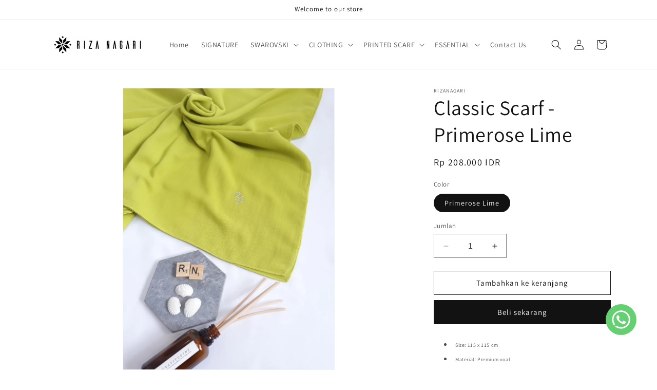

--- FILE ---
content_type: text/html; charset=utf-8
request_url: https://rizanagari.com/products/classic-scarf-primerose-lime
body_size: 25764
content:
<!doctype html>
<html class="no-js" lang="id">
  <head>
    <meta charset="utf-8">
    <meta http-equiv="X-UA-Compatible" content="IE=edge">
    <meta name="viewport" content="width=device-width,initial-scale=1">
    <meta name="theme-color" content="">
    <link rel="canonical" href="https://rizanagari.com/products/classic-scarf-primerose-lime"><link rel="icon" type="image/png" href="//rizanagari.com/cdn/shop/files/logo_WEB_paling_baru-02.png?crop=center&height=32&v=1706000796&width=32"><link rel="preconnect" href="https://fonts.shopifycdn.com" crossorigin><title>
      Classic Scarf - Primerose Lime
 &ndash; rizanagari</title>

    
      <meta name="description" content="Size: 115 x 115 cm Material: Premium voal Double fold hem finish Soft &amp;amp; comfortable to wear Not slippery &amp;amp; easy to style Note: Color may varied due to lighting &amp;amp; your screen resolution">
    

    

<meta property="og:site_name" content="rizanagari">
<meta property="og:url" content="https://rizanagari.com/products/classic-scarf-primerose-lime">
<meta property="og:title" content="Classic Scarf - Primerose Lime">
<meta property="og:type" content="product">
<meta property="og:description" content="Size: 115 x 115 cm Material: Premium voal Double fold hem finish Soft &amp;amp; comfortable to wear Not slippery &amp;amp; easy to style Note: Color may varied due to lighting &amp;amp; your screen resolution"><meta property="og:image" content="http://rizanagari.com/cdn/shop/products/683c9599-98c6-4346-ab35-9b848c172290-primeroselime.jpg?v=1705666356">
  <meta property="og:image:secure_url" content="https://rizanagari.com/cdn/shop/products/683c9599-98c6-4346-ab35-9b848c172290-primeroselime.jpg?v=1705666356">
  <meta property="og:image:width" content="1080">
  <meta property="og:image:height" content="1440"><meta property="og:price:amount" content="208,000">
  <meta property="og:price:currency" content="IDR"><meta name="twitter:card" content="summary_large_image">
<meta name="twitter:title" content="Classic Scarf - Primerose Lime">
<meta name="twitter:description" content="Size: 115 x 115 cm Material: Premium voal Double fold hem finish Soft &amp;amp; comfortable to wear Not slippery &amp;amp; easy to style Note: Color may varied due to lighting &amp;amp; your screen resolution">


    <script src="//rizanagari.com/cdn/shop/t/1/assets/constants.js?v=58251544750838685771705659862" defer="defer"></script>
    <script src="//rizanagari.com/cdn/shop/t/1/assets/pubsub.js?v=158357773527763999511705659868" defer="defer"></script>
    <script src="//rizanagari.com/cdn/shop/t/1/assets/global.js?v=40820548392383841591705659863" defer="defer"></script><script src="//rizanagari.com/cdn/shop/t/1/assets/animations.js?v=88693664871331136111705659847" defer="defer"></script><script>window.performance && window.performance.mark && window.performance.mark('shopify.content_for_header.start');</script><meta name="facebook-domain-verification" content="t5h3ddaqtcn5qciiiatlxua6ykdfu7">
<meta id="shopify-digital-wallet" name="shopify-digital-wallet" content="/85778989367/digital_wallets/dialog">
<link rel="alternate" type="application/json+oembed" href="https://rizanagari.com/products/classic-scarf-primerose-lime.oembed">
<script async="async" src="/checkouts/internal/preloads.js?locale=id-ID"></script>
<script id="shopify-features" type="application/json">{"accessToken":"0be4a8885fb5735268bc80af96d8b98a","betas":["rich-media-storefront-analytics"],"domain":"rizanagari.com","predictiveSearch":true,"shopId":85778989367,"locale":"id"}</script>
<script>var Shopify = Shopify || {};
Shopify.shop = "rizanagari-id.myshopify.com";
Shopify.locale = "id";
Shopify.currency = {"active":"IDR","rate":"1.0"};
Shopify.country = "ID";
Shopify.theme = {"name":"Dawn","id":165073682743,"schema_name":"Dawn","schema_version":"12.0.0","theme_store_id":887,"role":"main"};
Shopify.theme.handle = "null";
Shopify.theme.style = {"id":null,"handle":null};
Shopify.cdnHost = "rizanagari.com/cdn";
Shopify.routes = Shopify.routes || {};
Shopify.routes.root = "/";</script>
<script type="module">!function(o){(o.Shopify=o.Shopify||{}).modules=!0}(window);</script>
<script>!function(o){function n(){var o=[];function n(){o.push(Array.prototype.slice.apply(arguments))}return n.q=o,n}var t=o.Shopify=o.Shopify||{};t.loadFeatures=n(),t.autoloadFeatures=n()}(window);</script>
<script id="shop-js-analytics" type="application/json">{"pageType":"product"}</script>
<script defer="defer" async type="module" src="//rizanagari.com/cdn/shopifycloud/shop-js/modules/v2/client.init-shop-cart-sync_qyKEtKQI.id.esm.js"></script>
<script defer="defer" async type="module" src="//rizanagari.com/cdn/shopifycloud/shop-js/modules/v2/chunk.common_COmBG7Lx.esm.js"></script>
<script defer="defer" async type="module" src="//rizanagari.com/cdn/shopifycloud/shop-js/modules/v2/chunk.modal_CYQgzhHI.esm.js"></script>
<script type="module">
  await import("//rizanagari.com/cdn/shopifycloud/shop-js/modules/v2/client.init-shop-cart-sync_qyKEtKQI.id.esm.js");
await import("//rizanagari.com/cdn/shopifycloud/shop-js/modules/v2/chunk.common_COmBG7Lx.esm.js");
await import("//rizanagari.com/cdn/shopifycloud/shop-js/modules/v2/chunk.modal_CYQgzhHI.esm.js");

  window.Shopify.SignInWithShop?.initShopCartSync?.({"fedCMEnabled":true,"windoidEnabled":true});

</script>
<script id="__st">var __st={"a":85778989367,"offset":25200,"reqid":"60c3d977-c567-43bb-ae1c-54988dcd20ff-1769883302","pageurl":"rizanagari.com\/products\/classic-scarf-primerose-lime","u":"6763bd17bb7d","p":"product","rtyp":"product","rid":9164734202167};</script>
<script>window.ShopifyPaypalV4VisibilityTracking = true;</script>
<script id="captcha-bootstrap">!function(){'use strict';const t='contact',e='account',n='new_comment',o=[[t,t],['blogs',n],['comments',n],[t,'customer']],c=[[e,'customer_login'],[e,'guest_login'],[e,'recover_customer_password'],[e,'create_customer']],r=t=>t.map((([t,e])=>`form[action*='/${t}']:not([data-nocaptcha='true']) input[name='form_type'][value='${e}']`)).join(','),a=t=>()=>t?[...document.querySelectorAll(t)].map((t=>t.form)):[];function s(){const t=[...o],e=r(t);return a(e)}const i='password',u='form_key',d=['recaptcha-v3-token','g-recaptcha-response','h-captcha-response',i],f=()=>{try{return window.sessionStorage}catch{return}},m='__shopify_v',_=t=>t.elements[u];function p(t,e,n=!1){try{const o=window.sessionStorage,c=JSON.parse(o.getItem(e)),{data:r}=function(t){const{data:e,action:n}=t;return t[m]||n?{data:e,action:n}:{data:t,action:n}}(c);for(const[e,n]of Object.entries(r))t.elements[e]&&(t.elements[e].value=n);n&&o.removeItem(e)}catch(o){console.error('form repopulation failed',{error:o})}}const l='form_type',E='cptcha';function T(t){t.dataset[E]=!0}const w=window,h=w.document,L='Shopify',v='ce_forms',y='captcha';let A=!1;((t,e)=>{const n=(g='f06e6c50-85a8-45c8-87d0-21a2b65856fe',I='https://cdn.shopify.com/shopifycloud/storefront-forms-hcaptcha/ce_storefront_forms_captcha_hcaptcha.v1.5.2.iife.js',D={infoText:'Dilindungi dengan hCaptcha',privacyText:'Privasi',termsText:'Ketentuan'},(t,e,n)=>{const o=w[L][v],c=o.bindForm;if(c)return c(t,g,e,D).then(n);var r;o.q.push([[t,g,e,D],n]),r=I,A||(h.body.append(Object.assign(h.createElement('script'),{id:'captcha-provider',async:!0,src:r})),A=!0)});var g,I,D;w[L]=w[L]||{},w[L][v]=w[L][v]||{},w[L][v].q=[],w[L][y]=w[L][y]||{},w[L][y].protect=function(t,e){n(t,void 0,e),T(t)},Object.freeze(w[L][y]),function(t,e,n,w,h,L){const[v,y,A,g]=function(t,e,n){const i=e?o:[],u=t?c:[],d=[...i,...u],f=r(d),m=r(i),_=r(d.filter((([t,e])=>n.includes(e))));return[a(f),a(m),a(_),s()]}(w,h,L),I=t=>{const e=t.target;return e instanceof HTMLFormElement?e:e&&e.form},D=t=>v().includes(t);t.addEventListener('submit',(t=>{const e=I(t);if(!e)return;const n=D(e)&&!e.dataset.hcaptchaBound&&!e.dataset.recaptchaBound,o=_(e),c=g().includes(e)&&(!o||!o.value);(n||c)&&t.preventDefault(),c&&!n&&(function(t){try{if(!f())return;!function(t){const e=f();if(!e)return;const n=_(t);if(!n)return;const o=n.value;o&&e.removeItem(o)}(t);const e=Array.from(Array(32),(()=>Math.random().toString(36)[2])).join('');!function(t,e){_(t)||t.append(Object.assign(document.createElement('input'),{type:'hidden',name:u})),t.elements[u].value=e}(t,e),function(t,e){const n=f();if(!n)return;const o=[...t.querySelectorAll(`input[type='${i}']`)].map((({name:t})=>t)),c=[...d,...o],r={};for(const[a,s]of new FormData(t).entries())c.includes(a)||(r[a]=s);n.setItem(e,JSON.stringify({[m]:1,action:t.action,data:r}))}(t,e)}catch(e){console.error('failed to persist form',e)}}(e),e.submit())}));const S=(t,e)=>{t&&!t.dataset[E]&&(n(t,e.some((e=>e===t))),T(t))};for(const o of['focusin','change'])t.addEventListener(o,(t=>{const e=I(t);D(e)&&S(e,y())}));const B=e.get('form_key'),M=e.get(l),P=B&&M;t.addEventListener('DOMContentLoaded',(()=>{const t=y();if(P)for(const e of t)e.elements[l].value===M&&p(e,B);[...new Set([...A(),...v().filter((t=>'true'===t.dataset.shopifyCaptcha))])].forEach((e=>S(e,t)))}))}(h,new URLSearchParams(w.location.search),n,t,e,['guest_login'])})(!0,!0)}();</script>
<script integrity="sha256-4kQ18oKyAcykRKYeNunJcIwy7WH5gtpwJnB7kiuLZ1E=" data-source-attribution="shopify.loadfeatures" defer="defer" src="//rizanagari.com/cdn/shopifycloud/storefront/assets/storefront/load_feature-a0a9edcb.js" crossorigin="anonymous"></script>
<script data-source-attribution="shopify.dynamic_checkout.dynamic.init">var Shopify=Shopify||{};Shopify.PaymentButton=Shopify.PaymentButton||{isStorefrontPortableWallets:!0,init:function(){window.Shopify.PaymentButton.init=function(){};var t=document.createElement("script");t.src="https://rizanagari.com/cdn/shopifycloud/portable-wallets/latest/portable-wallets.id.js",t.type="module",document.head.appendChild(t)}};
</script>
<script data-source-attribution="shopify.dynamic_checkout.buyer_consent">
  function portableWalletsHideBuyerConsent(e){var t=document.getElementById("shopify-buyer-consent"),n=document.getElementById("shopify-subscription-policy-button");t&&n&&(t.classList.add("hidden"),t.setAttribute("aria-hidden","true"),n.removeEventListener("click",e))}function portableWalletsShowBuyerConsent(e){var t=document.getElementById("shopify-buyer-consent"),n=document.getElementById("shopify-subscription-policy-button");t&&n&&(t.classList.remove("hidden"),t.removeAttribute("aria-hidden"),n.addEventListener("click",e))}window.Shopify?.PaymentButton&&(window.Shopify.PaymentButton.hideBuyerConsent=portableWalletsHideBuyerConsent,window.Shopify.PaymentButton.showBuyerConsent=portableWalletsShowBuyerConsent);
</script>
<script>
  function portableWalletsCleanup(e){e&&e.src&&console.error("Failed to load portable wallets script "+e.src);var t=document.querySelectorAll("shopify-accelerated-checkout .shopify-payment-button__skeleton, shopify-accelerated-checkout-cart .wallet-cart-button__skeleton"),e=document.getElementById("shopify-buyer-consent");for(let e=0;e<t.length;e++)t[e].remove();e&&e.remove()}function portableWalletsNotLoadedAsModule(e){e instanceof ErrorEvent&&"string"==typeof e.message&&e.message.includes("import.meta")&&"string"==typeof e.filename&&e.filename.includes("portable-wallets")&&(window.removeEventListener("error",portableWalletsNotLoadedAsModule),window.Shopify.PaymentButton.failedToLoad=e,"loading"===document.readyState?document.addEventListener("DOMContentLoaded",window.Shopify.PaymentButton.init):window.Shopify.PaymentButton.init())}window.addEventListener("error",portableWalletsNotLoadedAsModule);
</script>

<script type="module" src="https://rizanagari.com/cdn/shopifycloud/portable-wallets/latest/portable-wallets.id.js" onError="portableWalletsCleanup(this)" crossorigin="anonymous"></script>
<script nomodule>
  document.addEventListener("DOMContentLoaded", portableWalletsCleanup);
</script>

<link id="shopify-accelerated-checkout-styles" rel="stylesheet" media="screen" href="https://rizanagari.com/cdn/shopifycloud/portable-wallets/latest/accelerated-checkout-backwards-compat.css" crossorigin="anonymous">
<style id="shopify-accelerated-checkout-cart">
        #shopify-buyer-consent {
  margin-top: 1em;
  display: inline-block;
  width: 100%;
}

#shopify-buyer-consent.hidden {
  display: none;
}

#shopify-subscription-policy-button {
  background: none;
  border: none;
  padding: 0;
  text-decoration: underline;
  font-size: inherit;
  cursor: pointer;
}

#shopify-subscription-policy-button::before {
  box-shadow: none;
}

      </style>
<script id="sections-script" data-sections="header" defer="defer" src="//rizanagari.com/cdn/shop/t/1/compiled_assets/scripts.js?v=1311"></script>
<script>window.performance && window.performance.mark && window.performance.mark('shopify.content_for_header.end');</script>


    <style data-shopify>
      @font-face {
  font-family: Assistant;
  font-weight: 400;
  font-style: normal;
  font-display: swap;
  src: url("//rizanagari.com/cdn/fonts/assistant/assistant_n4.9120912a469cad1cc292572851508ca49d12e768.woff2") format("woff2"),
       url("//rizanagari.com/cdn/fonts/assistant/assistant_n4.6e9875ce64e0fefcd3f4446b7ec9036b3ddd2985.woff") format("woff");
}

      @font-face {
  font-family: Assistant;
  font-weight: 700;
  font-style: normal;
  font-display: swap;
  src: url("//rizanagari.com/cdn/fonts/assistant/assistant_n7.bf44452348ec8b8efa3aa3068825305886b1c83c.woff2") format("woff2"),
       url("//rizanagari.com/cdn/fonts/assistant/assistant_n7.0c887fee83f6b3bda822f1150b912c72da0f7b64.woff") format("woff");
}

      
      
      @font-face {
  font-family: Assistant;
  font-weight: 400;
  font-style: normal;
  font-display: swap;
  src: url("//rizanagari.com/cdn/fonts/assistant/assistant_n4.9120912a469cad1cc292572851508ca49d12e768.woff2") format("woff2"),
       url("//rizanagari.com/cdn/fonts/assistant/assistant_n4.6e9875ce64e0fefcd3f4446b7ec9036b3ddd2985.woff") format("woff");
}


      
        :root,
        .color-background-1 {
          --color-background: 255,255,255;
        
          --gradient-background: #ffffff;
        

        

        --color-foreground: 18,18,18;
        --color-background-contrast: 191,191,191;
        --color-shadow: 18,18,18;
        --color-button: 18,18,18;
        --color-button-text: 255,255,255;
        --color-secondary-button: 255,255,255;
        --color-secondary-button-text: 18,18,18;
        --color-link: 18,18,18;
        --color-badge-foreground: 18,18,18;
        --color-badge-background: 255,255,255;
        --color-badge-border: 18,18,18;
        --payment-terms-background-color: rgb(255 255 255);
      }
      
        
        .color-background-2 {
          --color-background: 243,243,243;
        
          --gradient-background: #f3f3f3;
        

        

        --color-foreground: 18,18,18;
        --color-background-contrast: 179,179,179;
        --color-shadow: 18,18,18;
        --color-button: 18,18,18;
        --color-button-text: 243,243,243;
        --color-secondary-button: 243,243,243;
        --color-secondary-button-text: 18,18,18;
        --color-link: 18,18,18;
        --color-badge-foreground: 18,18,18;
        --color-badge-background: 243,243,243;
        --color-badge-border: 18,18,18;
        --payment-terms-background-color: rgb(243 243 243);
      }
      
        
        .color-inverse {
          --color-background: 36,40,51;
        
          --gradient-background: #242833;
        

        

        --color-foreground: 255,255,255;
        --color-background-contrast: 47,52,66;
        --color-shadow: 18,18,18;
        --color-button: 255,255,255;
        --color-button-text: 0,0,0;
        --color-secondary-button: 36,40,51;
        --color-secondary-button-text: 255,255,255;
        --color-link: 255,255,255;
        --color-badge-foreground: 255,255,255;
        --color-badge-background: 36,40,51;
        --color-badge-border: 255,255,255;
        --payment-terms-background-color: rgb(36 40 51);
      }
      
        
        .color-accent-1 {
          --color-background: 18,18,18;
        
          --gradient-background: #121212;
        

        

        --color-foreground: 255,255,255;
        --color-background-contrast: 146,146,146;
        --color-shadow: 18,18,18;
        --color-button: 255,255,255;
        --color-button-text: 18,18,18;
        --color-secondary-button: 18,18,18;
        --color-secondary-button-text: 255,255,255;
        --color-link: 255,255,255;
        --color-badge-foreground: 255,255,255;
        --color-badge-background: 18,18,18;
        --color-badge-border: 255,255,255;
        --payment-terms-background-color: rgb(18 18 18);
      }
      
        
        .color-accent-2 {
          --color-background: 51,79,180;
        
          --gradient-background: #334fb4;
        

        

        --color-foreground: 255,255,255;
        --color-background-contrast: 23,35,81;
        --color-shadow: 18,18,18;
        --color-button: 255,255,255;
        --color-button-text: 51,79,180;
        --color-secondary-button: 51,79,180;
        --color-secondary-button-text: 255,255,255;
        --color-link: 255,255,255;
        --color-badge-foreground: 255,255,255;
        --color-badge-background: 51,79,180;
        --color-badge-border: 255,255,255;
        --payment-terms-background-color: rgb(51 79 180);
      }
      

      body, .color-background-1, .color-background-2, .color-inverse, .color-accent-1, .color-accent-2 {
        color: rgba(var(--color-foreground), 0.75);
        background-color: rgb(var(--color-background));
      }

      :root {
        --font-body-family: Assistant, sans-serif;
        --font-body-style: normal;
        --font-body-weight: 400;
        --font-body-weight-bold: 700;

        --font-heading-family: Assistant, sans-serif;
        --font-heading-style: normal;
        --font-heading-weight: 400;

        --font-body-scale: 1.0;
        --font-heading-scale: 1.0;

        --media-padding: px;
        --media-border-opacity: 0.05;
        --media-border-width: 1px;
        --media-radius: 0px;
        --media-shadow-opacity: 0.0;
        --media-shadow-horizontal-offset: 0px;
        --media-shadow-vertical-offset: 4px;
        --media-shadow-blur-radius: 5px;
        --media-shadow-visible: 0;

        --page-width: 120rem;
        --page-width-margin: 0rem;

        --product-card-image-padding: 0.0rem;
        --product-card-corner-radius: 0.0rem;
        --product-card-text-alignment: left;
        --product-card-border-width: 0.0rem;
        --product-card-border-opacity: 0.1;
        --product-card-shadow-opacity: 0.0;
        --product-card-shadow-visible: 0;
        --product-card-shadow-horizontal-offset: 0.0rem;
        --product-card-shadow-vertical-offset: 0.4rem;
        --product-card-shadow-blur-radius: 0.5rem;

        --collection-card-image-padding: 0.0rem;
        --collection-card-corner-radius: 0.0rem;
        --collection-card-text-alignment: left;
        --collection-card-border-width: 0.0rem;
        --collection-card-border-opacity: 0.1;
        --collection-card-shadow-opacity: 0.0;
        --collection-card-shadow-visible: 0;
        --collection-card-shadow-horizontal-offset: 0.0rem;
        --collection-card-shadow-vertical-offset: 0.4rem;
        --collection-card-shadow-blur-radius: 0.5rem;

        --blog-card-image-padding: 0.0rem;
        --blog-card-corner-radius: 0.0rem;
        --blog-card-text-alignment: left;
        --blog-card-border-width: 0.0rem;
        --blog-card-border-opacity: 0.1;
        --blog-card-shadow-opacity: 0.0;
        --blog-card-shadow-visible: 0;
        --blog-card-shadow-horizontal-offset: 0.0rem;
        --blog-card-shadow-vertical-offset: 0.4rem;
        --blog-card-shadow-blur-radius: 0.5rem;

        --badge-corner-radius: 4.0rem;

        --popup-border-width: 1px;
        --popup-border-opacity: 0.1;
        --popup-corner-radius: 0px;
        --popup-shadow-opacity: 0.05;
        --popup-shadow-horizontal-offset: 0px;
        --popup-shadow-vertical-offset: 4px;
        --popup-shadow-blur-radius: 5px;

        --drawer-border-width: 1px;
        --drawer-border-opacity: 0.1;
        --drawer-shadow-opacity: 0.0;
        --drawer-shadow-horizontal-offset: 0px;
        --drawer-shadow-vertical-offset: 4px;
        --drawer-shadow-blur-radius: 5px;

        --spacing-sections-desktop: 0px;
        --spacing-sections-mobile: 0px;

        --grid-desktop-vertical-spacing: 8px;
        --grid-desktop-horizontal-spacing: 8px;
        --grid-mobile-vertical-spacing: 4px;
        --grid-mobile-horizontal-spacing: 4px;

        --text-boxes-border-opacity: 0.1;
        --text-boxes-border-width: 0px;
        --text-boxes-radius: 0px;
        --text-boxes-shadow-opacity: 0.0;
        --text-boxes-shadow-visible: 0;
        --text-boxes-shadow-horizontal-offset: 0px;
        --text-boxes-shadow-vertical-offset: 4px;
        --text-boxes-shadow-blur-radius: 5px;

        --buttons-radius: 0px;
        --buttons-radius-outset: 0px;
        --buttons-border-width: 1px;
        --buttons-border-opacity: 1.0;
        --buttons-shadow-opacity: 0.0;
        --buttons-shadow-visible: 0;
        --buttons-shadow-horizontal-offset: 0px;
        --buttons-shadow-vertical-offset: 4px;
        --buttons-shadow-blur-radius: 5px;
        --buttons-border-offset: 0px;

        --inputs-radius: 0px;
        --inputs-border-width: 1px;
        --inputs-border-opacity: 0.55;
        --inputs-shadow-opacity: 0.0;
        --inputs-shadow-horizontal-offset: 0px;
        --inputs-margin-offset: 0px;
        --inputs-shadow-vertical-offset: 4px;
        --inputs-shadow-blur-radius: 5px;
        --inputs-radius-outset: 0px;

        --variant-pills-radius: 40px;
        --variant-pills-border-width: 1px;
        --variant-pills-border-opacity: 0.55;
        --variant-pills-shadow-opacity: 0.0;
        --variant-pills-shadow-horizontal-offset: 0px;
        --variant-pills-shadow-vertical-offset: 4px;
        --variant-pills-shadow-blur-radius: 5px;
      }

      *,
      *::before,
      *::after {
        box-sizing: inherit;
      }

      html {
        box-sizing: border-box;
        font-size: calc(var(--font-body-scale) * 62.5%);
        height: 100%;
      }

      body {
        display: grid;
        grid-template-rows: auto auto 1fr auto;
        grid-template-columns: 100%;
        min-height: 100%;
        margin: 0;
        font-size: 1.5rem;
        letter-spacing: 0.06rem;
        line-height: calc(1 + 0.8 / var(--font-body-scale));
        font-family: var(--font-body-family);
        font-style: var(--font-body-style);
        font-weight: var(--font-body-weight);
      }

      @media screen and (min-width: 750px) {
        body {
          font-size: 1.6rem;
        }
      }
    </style>

    <link href="//rizanagari.com/cdn/shop/t/1/assets/base.css?v=22615539281115885671705659847" rel="stylesheet" type="text/css" media="all" />
<link rel="preload" as="font" href="//rizanagari.com/cdn/fonts/assistant/assistant_n4.9120912a469cad1cc292572851508ca49d12e768.woff2" type="font/woff2" crossorigin><link rel="preload" as="font" href="//rizanagari.com/cdn/fonts/assistant/assistant_n4.9120912a469cad1cc292572851508ca49d12e768.woff2" type="font/woff2" crossorigin><link
        rel="stylesheet"
        href="//rizanagari.com/cdn/shop/t/1/assets/component-predictive-search.css?v=118923337488134913561705659856"
        media="print"
        onload="this.media='all'"
      ><script>
      document.documentElement.className = document.documentElement.className.replace('no-js', 'js');
      if (Shopify.designMode) {
        document.documentElement.classList.add('shopify-design-mode');
      }
    </script>
  <script src="https://cdn.shopify.com/extensions/019b8ffd-4556-7fbf-8086-32415acc89cb/framework-nodejs-8/assets/script.js" type="text/javascript" defer="defer"></script>
<link href="https://cdn.shopify.com/extensions/019b8ffd-4556-7fbf-8086-32415acc89cb/framework-nodejs-8/assets/whatsapp.css" rel="stylesheet" type="text/css" media="all">
<link href="https://monorail-edge.shopifysvc.com" rel="dns-prefetch">
<script>(function(){if ("sendBeacon" in navigator && "performance" in window) {try {var session_token_from_headers = performance.getEntriesByType('navigation')[0].serverTiming.find(x => x.name == '_s').description;} catch {var session_token_from_headers = undefined;}var session_cookie_matches = document.cookie.match(/_shopify_s=([^;]*)/);var session_token_from_cookie = session_cookie_matches && session_cookie_matches.length === 2 ? session_cookie_matches[1] : "";var session_token = session_token_from_headers || session_token_from_cookie || "";function handle_abandonment_event(e) {var entries = performance.getEntries().filter(function(entry) {return /monorail-edge.shopifysvc.com/.test(entry.name);});if (!window.abandonment_tracked && entries.length === 0) {window.abandonment_tracked = true;var currentMs = Date.now();var navigation_start = performance.timing.navigationStart;var payload = {shop_id: 85778989367,url: window.location.href,navigation_start,duration: currentMs - navigation_start,session_token,page_type: "product"};window.navigator.sendBeacon("https://monorail-edge.shopifysvc.com/v1/produce", JSON.stringify({schema_id: "online_store_buyer_site_abandonment/1.1",payload: payload,metadata: {event_created_at_ms: currentMs,event_sent_at_ms: currentMs}}));}}window.addEventListener('pagehide', handle_abandonment_event);}}());</script>
<script id="web-pixels-manager-setup">(function e(e,d,r,n,o){if(void 0===o&&(o={}),!Boolean(null===(a=null===(i=window.Shopify)||void 0===i?void 0:i.analytics)||void 0===a?void 0:a.replayQueue)){var i,a;window.Shopify=window.Shopify||{};var t=window.Shopify;t.analytics=t.analytics||{};var s=t.analytics;s.replayQueue=[],s.publish=function(e,d,r){return s.replayQueue.push([e,d,r]),!0};try{self.performance.mark("wpm:start")}catch(e){}var l=function(){var e={modern:/Edge?\/(1{2}[4-9]|1[2-9]\d|[2-9]\d{2}|\d{4,})\.\d+(\.\d+|)|Firefox\/(1{2}[4-9]|1[2-9]\d|[2-9]\d{2}|\d{4,})\.\d+(\.\d+|)|Chrom(ium|e)\/(9{2}|\d{3,})\.\d+(\.\d+|)|(Maci|X1{2}).+ Version\/(15\.\d+|(1[6-9]|[2-9]\d|\d{3,})\.\d+)([,.]\d+|)( \(\w+\)|)( Mobile\/\w+|) Safari\/|Chrome.+OPR\/(9{2}|\d{3,})\.\d+\.\d+|(CPU[ +]OS|iPhone[ +]OS|CPU[ +]iPhone|CPU IPhone OS|CPU iPad OS)[ +]+(15[._]\d+|(1[6-9]|[2-9]\d|\d{3,})[._]\d+)([._]\d+|)|Android:?[ /-](13[3-9]|1[4-9]\d|[2-9]\d{2}|\d{4,})(\.\d+|)(\.\d+|)|Android.+Firefox\/(13[5-9]|1[4-9]\d|[2-9]\d{2}|\d{4,})\.\d+(\.\d+|)|Android.+Chrom(ium|e)\/(13[3-9]|1[4-9]\d|[2-9]\d{2}|\d{4,})\.\d+(\.\d+|)|SamsungBrowser\/([2-9]\d|\d{3,})\.\d+/,legacy:/Edge?\/(1[6-9]|[2-9]\d|\d{3,})\.\d+(\.\d+|)|Firefox\/(5[4-9]|[6-9]\d|\d{3,})\.\d+(\.\d+|)|Chrom(ium|e)\/(5[1-9]|[6-9]\d|\d{3,})\.\d+(\.\d+|)([\d.]+$|.*Safari\/(?![\d.]+ Edge\/[\d.]+$))|(Maci|X1{2}).+ Version\/(10\.\d+|(1[1-9]|[2-9]\d|\d{3,})\.\d+)([,.]\d+|)( \(\w+\)|)( Mobile\/\w+|) Safari\/|Chrome.+OPR\/(3[89]|[4-9]\d|\d{3,})\.\d+\.\d+|(CPU[ +]OS|iPhone[ +]OS|CPU[ +]iPhone|CPU IPhone OS|CPU iPad OS)[ +]+(10[._]\d+|(1[1-9]|[2-9]\d|\d{3,})[._]\d+)([._]\d+|)|Android:?[ /-](13[3-9]|1[4-9]\d|[2-9]\d{2}|\d{4,})(\.\d+|)(\.\d+|)|Mobile Safari.+OPR\/([89]\d|\d{3,})\.\d+\.\d+|Android.+Firefox\/(13[5-9]|1[4-9]\d|[2-9]\d{2}|\d{4,})\.\d+(\.\d+|)|Android.+Chrom(ium|e)\/(13[3-9]|1[4-9]\d|[2-9]\d{2}|\d{4,})\.\d+(\.\d+|)|Android.+(UC? ?Browser|UCWEB|U3)[ /]?(15\.([5-9]|\d{2,})|(1[6-9]|[2-9]\d|\d{3,})\.\d+)\.\d+|SamsungBrowser\/(5\.\d+|([6-9]|\d{2,})\.\d+)|Android.+MQ{2}Browser\/(14(\.(9|\d{2,})|)|(1[5-9]|[2-9]\d|\d{3,})(\.\d+|))(\.\d+|)|K[Aa][Ii]OS\/(3\.\d+|([4-9]|\d{2,})\.\d+)(\.\d+|)/},d=e.modern,r=e.legacy,n=navigator.userAgent;return n.match(d)?"modern":n.match(r)?"legacy":"unknown"}(),u="modern"===l?"modern":"legacy",c=(null!=n?n:{modern:"",legacy:""})[u],f=function(e){return[e.baseUrl,"/wpm","/b",e.hashVersion,"modern"===e.buildTarget?"m":"l",".js"].join("")}({baseUrl:d,hashVersion:r,buildTarget:u}),m=function(e){var d=e.version,r=e.bundleTarget,n=e.surface,o=e.pageUrl,i=e.monorailEndpoint;return{emit:function(e){var a=e.status,t=e.errorMsg,s=(new Date).getTime(),l=JSON.stringify({metadata:{event_sent_at_ms:s},events:[{schema_id:"web_pixels_manager_load/3.1",payload:{version:d,bundle_target:r,page_url:o,status:a,surface:n,error_msg:t},metadata:{event_created_at_ms:s}}]});if(!i)return console&&console.warn&&console.warn("[Web Pixels Manager] No Monorail endpoint provided, skipping logging."),!1;try{return self.navigator.sendBeacon.bind(self.navigator)(i,l)}catch(e){}var u=new XMLHttpRequest;try{return u.open("POST",i,!0),u.setRequestHeader("Content-Type","text/plain"),u.send(l),!0}catch(e){return console&&console.warn&&console.warn("[Web Pixels Manager] Got an unhandled error while logging to Monorail."),!1}}}}({version:r,bundleTarget:l,surface:e.surface,pageUrl:self.location.href,monorailEndpoint:e.monorailEndpoint});try{o.browserTarget=l,function(e){var d=e.src,r=e.async,n=void 0===r||r,o=e.onload,i=e.onerror,a=e.sri,t=e.scriptDataAttributes,s=void 0===t?{}:t,l=document.createElement("script"),u=document.querySelector("head"),c=document.querySelector("body");if(l.async=n,l.src=d,a&&(l.integrity=a,l.crossOrigin="anonymous"),s)for(var f in s)if(Object.prototype.hasOwnProperty.call(s,f))try{l.dataset[f]=s[f]}catch(e){}if(o&&l.addEventListener("load",o),i&&l.addEventListener("error",i),u)u.appendChild(l);else{if(!c)throw new Error("Did not find a head or body element to append the script");c.appendChild(l)}}({src:f,async:!0,onload:function(){if(!function(){var e,d;return Boolean(null===(d=null===(e=window.Shopify)||void 0===e?void 0:e.analytics)||void 0===d?void 0:d.initialized)}()){var d=window.webPixelsManager.init(e)||void 0;if(d){var r=window.Shopify.analytics;r.replayQueue.forEach((function(e){var r=e[0],n=e[1],o=e[2];d.publishCustomEvent(r,n,o)})),r.replayQueue=[],r.publish=d.publishCustomEvent,r.visitor=d.visitor,r.initialized=!0}}},onerror:function(){return m.emit({status:"failed",errorMsg:"".concat(f," has failed to load")})},sri:function(e){var d=/^sha384-[A-Za-z0-9+/=]+$/;return"string"==typeof e&&d.test(e)}(c)?c:"",scriptDataAttributes:o}),m.emit({status:"loading"})}catch(e){m.emit({status:"failed",errorMsg:(null==e?void 0:e.message)||"Unknown error"})}}})({shopId: 85778989367,storefrontBaseUrl: "https://rizanagari.com",extensionsBaseUrl: "https://extensions.shopifycdn.com/cdn/shopifycloud/web-pixels-manager",monorailEndpoint: "https://monorail-edge.shopifysvc.com/unstable/produce_batch",surface: "storefront-renderer",enabledBetaFlags: ["2dca8a86"],webPixelsConfigList: [{"id":"1165951287","configuration":"{\"pixel_id\":\"1594745841170606\",\"pixel_type\":\"facebook_pixel\"}","eventPayloadVersion":"v1","runtimeContext":"OPEN","scriptVersion":"ca16bc87fe92b6042fbaa3acc2fbdaa6","type":"APP","apiClientId":2329312,"privacyPurposes":["ANALYTICS","MARKETING","SALE_OF_DATA"],"dataSharingAdjustments":{"protectedCustomerApprovalScopes":["read_customer_address","read_customer_email","read_customer_name","read_customer_personal_data","read_customer_phone"]}},{"id":"shopify-app-pixel","configuration":"{}","eventPayloadVersion":"v1","runtimeContext":"STRICT","scriptVersion":"0450","apiClientId":"shopify-pixel","type":"APP","privacyPurposes":["ANALYTICS","MARKETING"]},{"id":"shopify-custom-pixel","eventPayloadVersion":"v1","runtimeContext":"LAX","scriptVersion":"0450","apiClientId":"shopify-pixel","type":"CUSTOM","privacyPurposes":["ANALYTICS","MARKETING"]}],isMerchantRequest: false,initData: {"shop":{"name":"rizanagari","paymentSettings":{"currencyCode":"IDR"},"myshopifyDomain":"rizanagari-id.myshopify.com","countryCode":"ID","storefrontUrl":"https:\/\/rizanagari.com"},"customer":null,"cart":null,"checkout":null,"productVariants":[{"price":{"amount":208000.0,"currencyCode":"IDR"},"product":{"title":"Classic Scarf - Primerose Lime","vendor":"rizanagari","id":"9164734202167","untranslatedTitle":"Classic Scarf - Primerose Lime","url":"\/products\/classic-scarf-primerose-lime","type":""},"id":"47935365677367","image":{"src":"\/\/rizanagari.com\/cdn\/shop\/products\/683c9599-98c6-4346-ab35-9b848c172290-primeroselime.jpg?v=1705666356"},"sku":"PRL ST CL","title":"Primerose Lime","untranslatedTitle":"Primerose Lime"}],"purchasingCompany":null},},"https://rizanagari.com/cdn","1d2a099fw23dfb22ep557258f5m7a2edbae",{"modern":"","legacy":""},{"shopId":"85778989367","storefrontBaseUrl":"https:\/\/rizanagari.com","extensionBaseUrl":"https:\/\/extensions.shopifycdn.com\/cdn\/shopifycloud\/web-pixels-manager","surface":"storefront-renderer","enabledBetaFlags":"[\"2dca8a86\"]","isMerchantRequest":"false","hashVersion":"1d2a099fw23dfb22ep557258f5m7a2edbae","publish":"custom","events":"[[\"page_viewed\",{}],[\"product_viewed\",{\"productVariant\":{\"price\":{\"amount\":208000.0,\"currencyCode\":\"IDR\"},\"product\":{\"title\":\"Classic Scarf - Primerose Lime\",\"vendor\":\"rizanagari\",\"id\":\"9164734202167\",\"untranslatedTitle\":\"Classic Scarf - Primerose Lime\",\"url\":\"\/products\/classic-scarf-primerose-lime\",\"type\":\"\"},\"id\":\"47935365677367\",\"image\":{\"src\":\"\/\/rizanagari.com\/cdn\/shop\/products\/683c9599-98c6-4346-ab35-9b848c172290-primeroselime.jpg?v=1705666356\"},\"sku\":\"PRL ST CL\",\"title\":\"Primerose Lime\",\"untranslatedTitle\":\"Primerose Lime\"}}]]"});</script><script>
  window.ShopifyAnalytics = window.ShopifyAnalytics || {};
  window.ShopifyAnalytics.meta = window.ShopifyAnalytics.meta || {};
  window.ShopifyAnalytics.meta.currency = 'IDR';
  var meta = {"product":{"id":9164734202167,"gid":"gid:\/\/shopify\/Product\/9164734202167","vendor":"rizanagari","type":"","handle":"classic-scarf-primerose-lime","variants":[{"id":47935365677367,"price":20800000,"name":"Classic Scarf - Primerose Lime - Primerose Lime","public_title":"Primerose Lime","sku":"PRL ST CL"}],"remote":false},"page":{"pageType":"product","resourceType":"product","resourceId":9164734202167,"requestId":"60c3d977-c567-43bb-ae1c-54988dcd20ff-1769883302"}};
  for (var attr in meta) {
    window.ShopifyAnalytics.meta[attr] = meta[attr];
  }
</script>
<script class="analytics">
  (function () {
    var customDocumentWrite = function(content) {
      var jquery = null;

      if (window.jQuery) {
        jquery = window.jQuery;
      } else if (window.Checkout && window.Checkout.$) {
        jquery = window.Checkout.$;
      }

      if (jquery) {
        jquery('body').append(content);
      }
    };

    var hasLoggedConversion = function(token) {
      if (token) {
        return document.cookie.indexOf('loggedConversion=' + token) !== -1;
      }
      return false;
    }

    var setCookieIfConversion = function(token) {
      if (token) {
        var twoMonthsFromNow = new Date(Date.now());
        twoMonthsFromNow.setMonth(twoMonthsFromNow.getMonth() + 2);

        document.cookie = 'loggedConversion=' + token + '; expires=' + twoMonthsFromNow;
      }
    }

    var trekkie = window.ShopifyAnalytics.lib = window.trekkie = window.trekkie || [];
    if (trekkie.integrations) {
      return;
    }
    trekkie.methods = [
      'identify',
      'page',
      'ready',
      'track',
      'trackForm',
      'trackLink'
    ];
    trekkie.factory = function(method) {
      return function() {
        var args = Array.prototype.slice.call(arguments);
        args.unshift(method);
        trekkie.push(args);
        return trekkie;
      };
    };
    for (var i = 0; i < trekkie.methods.length; i++) {
      var key = trekkie.methods[i];
      trekkie[key] = trekkie.factory(key);
    }
    trekkie.load = function(config) {
      trekkie.config = config || {};
      trekkie.config.initialDocumentCookie = document.cookie;
      var first = document.getElementsByTagName('script')[0];
      var script = document.createElement('script');
      script.type = 'text/javascript';
      script.onerror = function(e) {
        var scriptFallback = document.createElement('script');
        scriptFallback.type = 'text/javascript';
        scriptFallback.onerror = function(error) {
                var Monorail = {
      produce: function produce(monorailDomain, schemaId, payload) {
        var currentMs = new Date().getTime();
        var event = {
          schema_id: schemaId,
          payload: payload,
          metadata: {
            event_created_at_ms: currentMs,
            event_sent_at_ms: currentMs
          }
        };
        return Monorail.sendRequest("https://" + monorailDomain + "/v1/produce", JSON.stringify(event));
      },
      sendRequest: function sendRequest(endpointUrl, payload) {
        // Try the sendBeacon API
        if (window && window.navigator && typeof window.navigator.sendBeacon === 'function' && typeof window.Blob === 'function' && !Monorail.isIos12()) {
          var blobData = new window.Blob([payload], {
            type: 'text/plain'
          });

          if (window.navigator.sendBeacon(endpointUrl, blobData)) {
            return true;
          } // sendBeacon was not successful

        } // XHR beacon

        var xhr = new XMLHttpRequest();

        try {
          xhr.open('POST', endpointUrl);
          xhr.setRequestHeader('Content-Type', 'text/plain');
          xhr.send(payload);
        } catch (e) {
          console.log(e);
        }

        return false;
      },
      isIos12: function isIos12() {
        return window.navigator.userAgent.lastIndexOf('iPhone; CPU iPhone OS 12_') !== -1 || window.navigator.userAgent.lastIndexOf('iPad; CPU OS 12_') !== -1;
      }
    };
    Monorail.produce('monorail-edge.shopifysvc.com',
      'trekkie_storefront_load_errors/1.1',
      {shop_id: 85778989367,
      theme_id: 165073682743,
      app_name: "storefront",
      context_url: window.location.href,
      source_url: "//rizanagari.com/cdn/s/trekkie.storefront.c59ea00e0474b293ae6629561379568a2d7c4bba.min.js"});

        };
        scriptFallback.async = true;
        scriptFallback.src = '//rizanagari.com/cdn/s/trekkie.storefront.c59ea00e0474b293ae6629561379568a2d7c4bba.min.js';
        first.parentNode.insertBefore(scriptFallback, first);
      };
      script.async = true;
      script.src = '//rizanagari.com/cdn/s/trekkie.storefront.c59ea00e0474b293ae6629561379568a2d7c4bba.min.js';
      first.parentNode.insertBefore(script, first);
    };
    trekkie.load(
      {"Trekkie":{"appName":"storefront","development":false,"defaultAttributes":{"shopId":85778989367,"isMerchantRequest":null,"themeId":165073682743,"themeCityHash":"18327639604472645434","contentLanguage":"id","currency":"IDR","eventMetadataId":"cef54087-431d-49c2-a022-56e30c4ecf44"},"isServerSideCookieWritingEnabled":true,"monorailRegion":"shop_domain","enabledBetaFlags":["65f19447","b5387b81"]},"Session Attribution":{},"S2S":{"facebookCapiEnabled":true,"source":"trekkie-storefront-renderer","apiClientId":580111}}
    );

    var loaded = false;
    trekkie.ready(function() {
      if (loaded) return;
      loaded = true;

      window.ShopifyAnalytics.lib = window.trekkie;

      var originalDocumentWrite = document.write;
      document.write = customDocumentWrite;
      try { window.ShopifyAnalytics.merchantGoogleAnalytics.call(this); } catch(error) {};
      document.write = originalDocumentWrite;

      window.ShopifyAnalytics.lib.page(null,{"pageType":"product","resourceType":"product","resourceId":9164734202167,"requestId":"60c3d977-c567-43bb-ae1c-54988dcd20ff-1769883302","shopifyEmitted":true});

      var match = window.location.pathname.match(/checkouts\/(.+)\/(thank_you|post_purchase)/)
      var token = match? match[1]: undefined;
      if (!hasLoggedConversion(token)) {
        setCookieIfConversion(token);
        window.ShopifyAnalytics.lib.track("Viewed Product",{"currency":"IDR","variantId":47935365677367,"productId":9164734202167,"productGid":"gid:\/\/shopify\/Product\/9164734202167","name":"Classic Scarf - Primerose Lime - Primerose Lime","price":"208000.00","sku":"PRL ST CL","brand":"rizanagari","variant":"Primerose Lime","category":"","nonInteraction":true,"remote":false},undefined,undefined,{"shopifyEmitted":true});
      window.ShopifyAnalytics.lib.track("monorail:\/\/trekkie_storefront_viewed_product\/1.1",{"currency":"IDR","variantId":47935365677367,"productId":9164734202167,"productGid":"gid:\/\/shopify\/Product\/9164734202167","name":"Classic Scarf - Primerose Lime - Primerose Lime","price":"208000.00","sku":"PRL ST CL","brand":"rizanagari","variant":"Primerose Lime","category":"","nonInteraction":true,"remote":false,"referer":"https:\/\/rizanagari.com\/products\/classic-scarf-primerose-lime"});
      }
    });


        var eventsListenerScript = document.createElement('script');
        eventsListenerScript.async = true;
        eventsListenerScript.src = "//rizanagari.com/cdn/shopifycloud/storefront/assets/shop_events_listener-3da45d37.js";
        document.getElementsByTagName('head')[0].appendChild(eventsListenerScript);

})();</script>
<script
  defer
  src="https://rizanagari.com/cdn/shopifycloud/perf-kit/shopify-perf-kit-3.1.0.min.js"
  data-application="storefront-renderer"
  data-shop-id="85778989367"
  data-render-region="gcp-us-central1"
  data-page-type="product"
  data-theme-instance-id="165073682743"
  data-theme-name="Dawn"
  data-theme-version="12.0.0"
  data-monorail-region="shop_domain"
  data-resource-timing-sampling-rate="10"
  data-shs="true"
  data-shs-beacon="true"
  data-shs-export-with-fetch="true"
  data-shs-logs-sample-rate="1"
  data-shs-beacon-endpoint="https://rizanagari.com/api/collect"
></script>
</head>

  <body class="gradient">
    <a class="skip-to-content-link button visually-hidden" href="#MainContent">
      Langsung ke konten
    </a><!-- BEGIN sections: header-group -->
<div id="shopify-section-sections--22035176456503__announcement-bar" class="shopify-section shopify-section-group-header-group announcement-bar-section"><link href="//rizanagari.com/cdn/shop/t/1/assets/component-slideshow.css?v=107725913939919748051705659861" rel="stylesheet" type="text/css" media="all" />
<link href="//rizanagari.com/cdn/shop/t/1/assets/component-slider.css?v=142503135496229589681705659859" rel="stylesheet" type="text/css" media="all" />

  <link href="//rizanagari.com/cdn/shop/t/1/assets/component-list-social.css?v=35792976012981934991705659853" rel="stylesheet" type="text/css" media="all" />


<div
  class="utility-bar color-background-1 gradient utility-bar--bottom-border"
  
>
  <div class="page-width utility-bar__grid"><div
        class="announcement-bar"
        role="region"
        aria-label="Pengumuman"
        
      ><p class="announcement-bar__message h5">
            <span>Welcome to our store</span></p></div><div class="localization-wrapper">
</div>
  </div>
</div>


</div><div id="shopify-section-sections--22035176456503__header" class="shopify-section shopify-section-group-header-group section-header"><link rel="stylesheet" href="//rizanagari.com/cdn/shop/t/1/assets/component-list-menu.css?v=151968516119678728991705659853" media="print" onload="this.media='all'">
<link rel="stylesheet" href="//rizanagari.com/cdn/shop/t/1/assets/component-search.css?v=165164710990765432851705659858" media="print" onload="this.media='all'">
<link rel="stylesheet" href="//rizanagari.com/cdn/shop/t/1/assets/component-menu-drawer.css?v=31331429079022630271705659854" media="print" onload="this.media='all'">
<link rel="stylesheet" href="//rizanagari.com/cdn/shop/t/1/assets/component-cart-notification.css?v=54116361853792938221705659850" media="print" onload="this.media='all'">
<link rel="stylesheet" href="//rizanagari.com/cdn/shop/t/1/assets/component-cart-items.css?v=145340746371385151771705659850" media="print" onload="this.media='all'"><link rel="stylesheet" href="//rizanagari.com/cdn/shop/t/1/assets/component-price.css?v=70172745017360139101705659857" media="print" onload="this.media='all'"><noscript><link href="//rizanagari.com/cdn/shop/t/1/assets/component-list-menu.css?v=151968516119678728991705659853" rel="stylesheet" type="text/css" media="all" /></noscript>
<noscript><link href="//rizanagari.com/cdn/shop/t/1/assets/component-search.css?v=165164710990765432851705659858" rel="stylesheet" type="text/css" media="all" /></noscript>
<noscript><link href="//rizanagari.com/cdn/shop/t/1/assets/component-menu-drawer.css?v=31331429079022630271705659854" rel="stylesheet" type="text/css" media="all" /></noscript>
<noscript><link href="//rizanagari.com/cdn/shop/t/1/assets/component-cart-notification.css?v=54116361853792938221705659850" rel="stylesheet" type="text/css" media="all" /></noscript>
<noscript><link href="//rizanagari.com/cdn/shop/t/1/assets/component-cart-items.css?v=145340746371385151771705659850" rel="stylesheet" type="text/css" media="all" /></noscript>

<style>
  header-drawer {
    justify-self: start;
    margin-left: -1.2rem;
  }@media screen and (min-width: 990px) {
      header-drawer {
        display: none;
      }
    }.menu-drawer-container {
    display: flex;
  }

  .list-menu {
    list-style: none;
    padding: 0;
    margin: 0;
  }

  .list-menu--inline {
    display: inline-flex;
    flex-wrap: wrap;
  }

  summary.list-menu__item {
    padding-right: 2.7rem;
  }

  .list-menu__item {
    display: flex;
    align-items: center;
    line-height: calc(1 + 0.3 / var(--font-body-scale));
  }

  .list-menu__item--link {
    text-decoration: none;
    padding-bottom: 1rem;
    padding-top: 1rem;
    line-height: calc(1 + 0.8 / var(--font-body-scale));
  }

  @media screen and (min-width: 750px) {
    .list-menu__item--link {
      padding-bottom: 0.5rem;
      padding-top: 0.5rem;
    }
  }
</style><style data-shopify>.header {
    padding: 10px 3rem 10px 3rem;
  }

  .section-header {
    position: sticky; /* This is for fixing a Safari z-index issue. PR #2147 */
    margin-bottom: 0px;
  }

  @media screen and (min-width: 750px) {
    .section-header {
      margin-bottom: 0px;
    }
  }

  @media screen and (min-width: 990px) {
    .header {
      padding-top: 20px;
      padding-bottom: 20px;
    }
  }</style><script src="//rizanagari.com/cdn/shop/t/1/assets/details-disclosure.js?v=13653116266235556501705659863" defer="defer"></script>
<script src="//rizanagari.com/cdn/shop/t/1/assets/details-modal.js?v=25581673532751508451705659863" defer="defer"></script>
<script src="//rizanagari.com/cdn/shop/t/1/assets/cart-notification.js?v=133508293167896966491705659848" defer="defer"></script>
<script src="//rizanagari.com/cdn/shop/t/1/assets/search-form.js?v=133129549252120666541705659870" defer="defer"></script><svg xmlns="http://www.w3.org/2000/svg" class="hidden">
  <symbol id="icon-search" viewbox="0 0 18 19" fill="none">
    <path fill-rule="evenodd" clip-rule="evenodd" d="M11.03 11.68A5.784 5.784 0 112.85 3.5a5.784 5.784 0 018.18 8.18zm.26 1.12a6.78 6.78 0 11.72-.7l5.4 5.4a.5.5 0 11-.71.7l-5.41-5.4z" fill="currentColor"/>
  </symbol>

  <symbol id="icon-reset" class="icon icon-close"  fill="none" viewBox="0 0 18 18" stroke="currentColor">
    <circle r="8.5" cy="9" cx="9" stroke-opacity="0.2"/>
    <path d="M6.82972 6.82915L1.17193 1.17097" stroke-linecap="round" stroke-linejoin="round" transform="translate(5 5)"/>
    <path d="M1.22896 6.88502L6.77288 1.11523" stroke-linecap="round" stroke-linejoin="round" transform="translate(5 5)"/>
  </symbol>

  <symbol id="icon-close" class="icon icon-close" fill="none" viewBox="0 0 18 17">
    <path d="M.865 15.978a.5.5 0 00.707.707l7.433-7.431 7.579 7.282a.501.501 0 00.846-.37.5.5 0 00-.153-.351L9.712 8.546l7.417-7.416a.5.5 0 10-.707-.708L8.991 7.853 1.413.573a.5.5 0 10-.693.72l7.563 7.268-7.418 7.417z" fill="currentColor">
  </symbol>
</svg><sticky-header data-sticky-type="on-scroll-up" class="header-wrapper color-background-1 gradient header-wrapper--border-bottom"><header class="header header--middle-left header--mobile-center page-width header--has-menu header--has-social header--has-account">

<header-drawer data-breakpoint="tablet">
  <details id="Details-menu-drawer-container" class="menu-drawer-container">
    <summary
      class="header__icon header__icon--menu header__icon--summary link focus-inset"
      aria-label="Menu"
    >
      <span>
        <svg
  xmlns="http://www.w3.org/2000/svg"
  aria-hidden="true"
  focusable="false"
  class="icon icon-hamburger"
  fill="none"
  viewBox="0 0 18 16"
>
  <path d="M1 .5a.5.5 0 100 1h15.71a.5.5 0 000-1H1zM.5 8a.5.5 0 01.5-.5h15.71a.5.5 0 010 1H1A.5.5 0 01.5 8zm0 7a.5.5 0 01.5-.5h15.71a.5.5 0 010 1H1a.5.5 0 01-.5-.5z" fill="currentColor">
</svg>

        <svg
  xmlns="http://www.w3.org/2000/svg"
  aria-hidden="true"
  focusable="false"
  class="icon icon-close"
  fill="none"
  viewBox="0 0 18 17"
>
  <path d="M.865 15.978a.5.5 0 00.707.707l7.433-7.431 7.579 7.282a.501.501 0 00.846-.37.5.5 0 00-.153-.351L9.712 8.546l7.417-7.416a.5.5 0 10-.707-.708L8.991 7.853 1.413.573a.5.5 0 10-.693.72l7.563 7.268-7.418 7.417z" fill="currentColor">
</svg>

      </span>
    </summary>
    <div id="menu-drawer" class="gradient menu-drawer motion-reduce color-background-1">
      <div class="menu-drawer__inner-container">
        <div class="menu-drawer__navigation-container">
          <nav class="menu-drawer__navigation">
            <ul class="menu-drawer__menu has-submenu list-menu" role="list"><li><a
                      id="HeaderDrawer-home"
                      href="/"
                      class="menu-drawer__menu-item list-menu__item link link--text focus-inset"
                      
                    >
                      Home
                    </a></li><li><a
                      id="HeaderDrawer-signature"
                      href="/products/signature-wish-upon-scarf-black"
                      class="menu-drawer__menu-item list-menu__item link link--text focus-inset"
                      
                    >
                      SIGNATURE
                    </a></li><li><details id="Details-menu-drawer-menu-item-3">
                      <summary
                        id="HeaderDrawer-swarovski"
                        class="menu-drawer__menu-item list-menu__item link link--text focus-inset"
                      >
                        SWAROVSKI
                        <svg
  viewBox="0 0 14 10"
  fill="none"
  aria-hidden="true"
  focusable="false"
  class="icon icon-arrow"
  xmlns="http://www.w3.org/2000/svg"
>
  <path fill-rule="evenodd" clip-rule="evenodd" d="M8.537.808a.5.5 0 01.817-.162l4 4a.5.5 0 010 .708l-4 4a.5.5 0 11-.708-.708L11.793 5.5H1a.5.5 0 010-1h10.793L8.646 1.354a.5.5 0 01-.109-.546z" fill="currentColor">
</svg>

                        <svg aria-hidden="true" focusable="false" class="icon icon-caret" viewBox="0 0 10 6">
  <path fill-rule="evenodd" clip-rule="evenodd" d="M9.354.646a.5.5 0 00-.708 0L5 4.293 1.354.646a.5.5 0 00-.708.708l4 4a.5.5 0 00.708 0l4-4a.5.5 0 000-.708z" fill="currentColor">
</svg>

                      </summary>
                      <div
                        id="link-swarovski"
                        class="menu-drawer__submenu has-submenu gradient motion-reduce"
                        tabindex="-1"
                      >
                        <div class="menu-drawer__inner-submenu">
                          <button class="menu-drawer__close-button link link--text focus-inset" aria-expanded="true">
                            <svg
  viewBox="0 0 14 10"
  fill="none"
  aria-hidden="true"
  focusable="false"
  class="icon icon-arrow"
  xmlns="http://www.w3.org/2000/svg"
>
  <path fill-rule="evenodd" clip-rule="evenodd" d="M8.537.808a.5.5 0 01.817-.162l4 4a.5.5 0 010 .708l-4 4a.5.5 0 11-.708-.708L11.793 5.5H1a.5.5 0 010-1h10.793L8.646 1.354a.5.5 0 01-.109-.546z" fill="currentColor">
</svg>

                            SWAROVSKI
                          </button>
                          <ul class="menu-drawer__menu list-menu" role="list" tabindex="-1"><li><a
                                    id="HeaderDrawer-swarovski-classic-scarf"
                                    href="/collections/jilbab-swarovski"
                                    class="menu-drawer__menu-item link link--text list-menu__item focus-inset"
                                    
                                  >
                                    CLASSIC SCARF
                                  </a></li><li><a
                                    id="HeaderDrawer-swarovski-sparkle-scarf"
                                    href="/collections/sparkle-scarf"
                                    class="menu-drawer__menu-item link link--text list-menu__item focus-inset"
                                    
                                  >
                                    SPARKLE SCARF 
                                  </a></li><li><a
                                    id="HeaderDrawer-swarovski-ultima-scarf"
                                    href="/collections/ultima-scarf"
                                    class="menu-drawer__menu-item link link--text list-menu__item focus-inset"
                                    
                                  >
                                    ULTIMA SCARF
                                  </a></li></ul>
                        </div>
                      </div>
                    </details></li><li><details id="Details-menu-drawer-menu-item-4">
                      <summary
                        id="HeaderDrawer-clothing"
                        class="menu-drawer__menu-item list-menu__item link link--text focus-inset"
                      >
                        CLOTHING
                        <svg
  viewBox="0 0 14 10"
  fill="none"
  aria-hidden="true"
  focusable="false"
  class="icon icon-arrow"
  xmlns="http://www.w3.org/2000/svg"
>
  <path fill-rule="evenodd" clip-rule="evenodd" d="M8.537.808a.5.5 0 01.817-.162l4 4a.5.5 0 010 .708l-4 4a.5.5 0 11-.708-.708L11.793 5.5H1a.5.5 0 010-1h10.793L8.646 1.354a.5.5 0 01-.109-.546z" fill="currentColor">
</svg>

                        <svg aria-hidden="true" focusable="false" class="icon icon-caret" viewBox="0 0 10 6">
  <path fill-rule="evenodd" clip-rule="evenodd" d="M9.354.646a.5.5 0 00-.708 0L5 4.293 1.354.646a.5.5 0 00-.708.708l4 4a.5.5 0 00.708 0l4-4a.5.5 0 000-.708z" fill="currentColor">
</svg>

                      </summary>
                      <div
                        id="link-clothing"
                        class="menu-drawer__submenu has-submenu gradient motion-reduce"
                        tabindex="-1"
                      >
                        <div class="menu-drawer__inner-submenu">
                          <button class="menu-drawer__close-button link link--text focus-inset" aria-expanded="true">
                            <svg
  viewBox="0 0 14 10"
  fill="none"
  aria-hidden="true"
  focusable="false"
  class="icon icon-arrow"
  xmlns="http://www.w3.org/2000/svg"
>
  <path fill-rule="evenodd" clip-rule="evenodd" d="M8.537.808a.5.5 0 01.817-.162l4 4a.5.5 0 010 .708l-4 4a.5.5 0 11-.708-.708L11.793 5.5H1a.5.5 0 010-1h10.793L8.646 1.354a.5.5 0 01-.109-.546z" fill="currentColor">
</svg>

                            CLOTHING
                          </button>
                          <ul class="menu-drawer__menu list-menu" role="list" tabindex="-1"><li><a
                                    id="HeaderDrawer-clothing-inkaya"
                                    href="/collections/inkaya"
                                    class="menu-drawer__menu-item link link--text list-menu__item focus-inset"
                                    
                                  >
                                    INKAYA
                                  </a></li><li><a
                                    id="HeaderDrawer-clothing-diajeng"
                                    href="/collections/diajeng"
                                    class="menu-drawer__menu-item link link--text list-menu__item focus-inset"
                                    
                                  >
                                    DIAJENG
                                  </a></li><li><a
                                    id="HeaderDrawer-clothing-shafa"
                                    href="/collections/shafa"
                                    class="menu-drawer__menu-item link link--text list-menu__item focus-inset"
                                    
                                  >
                                    SHAFA
                                  </a></li><li><a
                                    id="HeaderDrawer-clothing-malala"
                                    href="/collections/malala"
                                    class="menu-drawer__menu-item link link--text list-menu__item focus-inset"
                                    
                                  >
                                    MALALA
                                  </a></li><li><a
                                    id="HeaderDrawer-clothing-rn-stripes"
                                    href="/collections/rn-stripes"
                                    class="menu-drawer__menu-item link link--text list-menu__item focus-inset"
                                    
                                  >
                                    RN STRIPES
                                  </a></li><li><a
                                    id="HeaderDrawer-clothing-astral"
                                    href="/collections/astral"
                                    class="menu-drawer__menu-item link link--text list-menu__item focus-inset"
                                    
                                  >
                                    ASTRAL
                                  </a></li><li><a
                                    id="HeaderDrawer-clothing-zellij"
                                    href="/collections/zellij"
                                    class="menu-drawer__menu-item link link--text list-menu__item focus-inset"
                                    
                                  >
                                    ZELLIJ
                                  </a></li><li><a
                                    id="HeaderDrawer-clothing-purity"
                                    href="/collections/purity"
                                    class="menu-drawer__menu-item link link--text list-menu__item focus-inset"
                                    
                                  >
                                    PURITY
                                  </a></li><li><a
                                    id="HeaderDrawer-clothing-crystallized"
                                    href="/collections/crystallized"
                                    class="menu-drawer__menu-item link link--text list-menu__item focus-inset"
                                    
                                  >
                                    CRYSTALLIZED
                                  </a></li><li><a
                                    id="HeaderDrawer-clothing-malva"
                                    href="/collections/malva"
                                    class="menu-drawer__menu-item link link--text list-menu__item focus-inset"
                                    
                                  >
                                    MALVA
                                  </a></li><li><a
                                    id="HeaderDrawer-clothing-insignia"
                                    href="/collections/insignia"
                                    class="menu-drawer__menu-item link link--text list-menu__item focus-inset"
                                    
                                  >
                                    INSIGNIA
                                  </a></li><li><a
                                    id="HeaderDrawer-clothing-hagia"
                                    href="/collections/hagia"
                                    class="menu-drawer__menu-item link link--text list-menu__item focus-inset"
                                    
                                  >
                                    HAGIA
                                  </a></li><li><a
                                    id="HeaderDrawer-clothing-seroja"
                                    href="/collections/seroja"
                                    class="menu-drawer__menu-item link link--text list-menu__item focus-inset"
                                    
                                  >
                                    SEROJA
                                  </a></li><li><a
                                    id="HeaderDrawer-clothing-kashmir"
                                    href="/collections/kashmir"
                                    class="menu-drawer__menu-item link link--text list-menu__item focus-inset"
                                    
                                  >
                                    KASHMIR
                                  </a></li><li><a
                                    id="HeaderDrawer-clothing-desert-sea"
                                    href="/collections/desert-sea"
                                    class="menu-drawer__menu-item link link--text list-menu__item focus-inset"
                                    
                                  >
                                    DESERT SEA
                                  </a></li><li><a
                                    id="HeaderDrawer-clothing-indigena"
                                    href="/collections/indigena"
                                    class="menu-drawer__menu-item link link--text list-menu__item focus-inset"
                                    
                                  >
                                    INDIGENA
                                  </a></li><li><a
                                    id="HeaderDrawer-clothing-the-expedition"
                                    href="/collections/the-expedition"
                                    class="menu-drawer__menu-item link link--text list-menu__item focus-inset"
                                    
                                  >
                                    THE EXPEDITION
                                  </a></li><li><a
                                    id="HeaderDrawer-clothing-maze"
                                    href="/collections/maze"
                                    class="menu-drawer__menu-item link link--text list-menu__item focus-inset"
                                    
                                  >
                                    MAZE
                                  </a></li><li><a
                                    id="HeaderDrawer-clothing-suji"
                                    href="/collections/suji"
                                    class="menu-drawer__menu-item link link--text list-menu__item focus-inset"
                                    
                                  >
                                    SUJI
                                  </a></li></ul>
                        </div>
                      </div>
                    </details></li><li><details id="Details-menu-drawer-menu-item-5">
                      <summary
                        id="HeaderDrawer-printed-scarf"
                        class="menu-drawer__menu-item list-menu__item link link--text focus-inset"
                      >
                        PRINTED SCARF
                        <svg
  viewBox="0 0 14 10"
  fill="none"
  aria-hidden="true"
  focusable="false"
  class="icon icon-arrow"
  xmlns="http://www.w3.org/2000/svg"
>
  <path fill-rule="evenodd" clip-rule="evenodd" d="M8.537.808a.5.5 0 01.817-.162l4 4a.5.5 0 010 .708l-4 4a.5.5 0 11-.708-.708L11.793 5.5H1a.5.5 0 010-1h10.793L8.646 1.354a.5.5 0 01-.109-.546z" fill="currentColor">
</svg>

                        <svg aria-hidden="true" focusable="false" class="icon icon-caret" viewBox="0 0 10 6">
  <path fill-rule="evenodd" clip-rule="evenodd" d="M9.354.646a.5.5 0 00-.708 0L5 4.293 1.354.646a.5.5 0 00-.708.708l4 4a.5.5 0 00.708 0l4-4a.5.5 0 000-.708z" fill="currentColor">
</svg>

                      </summary>
                      <div
                        id="link-printed-scarf"
                        class="menu-drawer__submenu has-submenu gradient motion-reduce"
                        tabindex="-1"
                      >
                        <div class="menu-drawer__inner-submenu">
                          <button class="menu-drawer__close-button link link--text focus-inset" aria-expanded="true">
                            <svg
  viewBox="0 0 14 10"
  fill="none"
  aria-hidden="true"
  focusable="false"
  class="icon icon-arrow"
  xmlns="http://www.w3.org/2000/svg"
>
  <path fill-rule="evenodd" clip-rule="evenodd" d="M8.537.808a.5.5 0 01.817-.162l4 4a.5.5 0 010 .708l-4 4a.5.5 0 11-.708-.708L11.793 5.5H1a.5.5 0 010-1h10.793L8.646 1.354a.5.5 0 01-.109-.546z" fill="currentColor">
</svg>

                            PRINTED SCARF
                          </button>
                          <ul class="menu-drawer__menu list-menu" role="list" tabindex="-1"><li><a
                                    id="HeaderDrawer-printed-scarf-teserra"
                                    href="/collections/teserra"
                                    class="menu-drawer__menu-item link link--text list-menu__item focus-inset"
                                    
                                  >
                                    TESERRA
                                  </a></li><li><a
                                    id="HeaderDrawer-printed-scarf-bondy"
                                    href="/collections/bondy"
                                    class="menu-drawer__menu-item link link--text list-menu__item focus-inset"
                                    
                                  >
                                    BONDY
                                  </a></li><li><a
                                    id="HeaderDrawer-printed-scarf-the-conquest"
                                    href="/collections/the-conquest"
                                    class="menu-drawer__menu-item link link--text list-menu__item focus-inset"
                                    
                                  >
                                    THE CONQUEST
                                  </a></li><li><a
                                    id="HeaderDrawer-printed-scarf-washi"
                                    href="/collections/washi"
                                    class="menu-drawer__menu-item link link--text list-menu__item focus-inset"
                                    
                                  >
                                    WASHI
                                  </a></li></ul>
                        </div>
                      </div>
                    </details></li><li><details id="Details-menu-drawer-menu-item-6">
                      <summary
                        id="HeaderDrawer-essential"
                        class="menu-drawer__menu-item list-menu__item link link--text focus-inset"
                      >
                        ESSENTIAL
                        <svg
  viewBox="0 0 14 10"
  fill="none"
  aria-hidden="true"
  focusable="false"
  class="icon icon-arrow"
  xmlns="http://www.w3.org/2000/svg"
>
  <path fill-rule="evenodd" clip-rule="evenodd" d="M8.537.808a.5.5 0 01.817-.162l4 4a.5.5 0 010 .708l-4 4a.5.5 0 11-.708-.708L11.793 5.5H1a.5.5 0 010-1h10.793L8.646 1.354a.5.5 0 01-.109-.546z" fill="currentColor">
</svg>

                        <svg aria-hidden="true" focusable="false" class="icon icon-caret" viewBox="0 0 10 6">
  <path fill-rule="evenodd" clip-rule="evenodd" d="M9.354.646a.5.5 0 00-.708 0L5 4.293 1.354.646a.5.5 0 00-.708.708l4 4a.5.5 0 00.708 0l4-4a.5.5 0 000-.708z" fill="currentColor">
</svg>

                      </summary>
                      <div
                        id="link-essential"
                        class="menu-drawer__submenu has-submenu gradient motion-reduce"
                        tabindex="-1"
                      >
                        <div class="menu-drawer__inner-submenu">
                          <button class="menu-drawer__close-button link link--text focus-inset" aria-expanded="true">
                            <svg
  viewBox="0 0 14 10"
  fill="none"
  aria-hidden="true"
  focusable="false"
  class="icon icon-arrow"
  xmlns="http://www.w3.org/2000/svg"
>
  <path fill-rule="evenodd" clip-rule="evenodd" d="M8.537.808a.5.5 0 01.817-.162l4 4a.5.5 0 010 .708l-4 4a.5.5 0 11-.708-.708L11.793 5.5H1a.5.5 0 010-1h10.793L8.646 1.354a.5.5 0 01-.109-.546z" fill="currentColor">
</svg>

                            ESSENTIAL
                          </button>
                          <ul class="menu-drawer__menu list-menu" role="list" tabindex="-1"><li><a
                                    id="HeaderDrawer-essential-rn-brooch"
                                    href="/collections/rn-brooch"
                                    class="menu-drawer__menu-item link link--text list-menu__item focus-inset"
                                    
                                  >
                                    RN BROOCH
                                  </a></li><li><a
                                    id="HeaderDrawer-essential-cotton-series"
                                    href="/collections/cotton-series"
                                    class="menu-drawer__menu-item link link--text list-menu__item focus-inset"
                                    
                                  >
                                    COTTON SERIES
                                  </a></li><li><a
                                    id="HeaderDrawer-essential-abaya-series"
                                    href="/collections/abaya-series"
                                    class="menu-drawer__menu-item link link--text list-menu__item focus-inset"
                                    
                                  >
                                    ABAYA SERIES
                                  </a></li><li><a
                                    id="HeaderDrawer-essential-active-wear"
                                    href="/collections/active-wear"
                                    class="menu-drawer__menu-item link link--text list-menu__item focus-inset"
                                    
                                  >
                                    ACTIVE WEAR
                                  </a></li><li><a
                                    id="HeaderDrawer-essential-lace-prayer-robe"
                                    href="/collections/lace-prayer-robe"
                                    class="menu-drawer__menu-item link link--text list-menu__item focus-inset"
                                    
                                  >
                                    LACE PRAYER ROBE
                                  </a></li><li><a
                                    id="HeaderDrawer-essential-travel-prayer-robe"
                                    href="/collections/travel-prayer-robe"
                                    class="menu-drawer__menu-item link link--text list-menu__item focus-inset"
                                    
                                  >
                                    TRAVEL PRAYER ROBE
                                  </a></li><li><a
                                    id="HeaderDrawer-essential-2-in-1-prayer-robe"
                                    href="/collections/2-in-1-prayer-robe"
                                    class="menu-drawer__menu-item link link--text list-menu__item focus-inset"
                                    
                                  >
                                    2 IN 1 PRAYER ROBE
                                  </a></li><li><a
                                    id="HeaderDrawer-essential-relax-hijab"
                                    href="/collections/relax-hijab-1"
                                    class="menu-drawer__menu-item link link--text list-menu__item focus-inset"
                                    
                                  >
                                    RELAX HIJAB
                                  </a></li><li><a
                                    id="HeaderDrawer-essential-slip-on-khimar"
                                    href="/collections/slip-on-khimar"
                                    class="menu-drawer__menu-item link link--text list-menu__item focus-inset"
                                    
                                  >
                                    SLIP ON KHIMAR
                                  </a></li></ul>
                        </div>
                      </div>
                    </details></li><li><a
                      id="HeaderDrawer-contact-us"
                      href="/pages/contact"
                      class="menu-drawer__menu-item list-menu__item link link--text focus-inset"
                      
                    >
                      Contact Us
                    </a></li></ul>
          </nav>
          <div class="menu-drawer__utility-links"><a
                href="/account/login"
                class="menu-drawer__account link focus-inset h5 medium-hide large-up-hide"
              >
                <svg
  xmlns="http://www.w3.org/2000/svg"
  aria-hidden="true"
  focusable="false"
  class="icon icon-account"
  fill="none"
  viewBox="0 0 18 19"
>
  <path fill-rule="evenodd" clip-rule="evenodd" d="M6 4.5a3 3 0 116 0 3 3 0 01-6 0zm3-4a4 4 0 100 8 4 4 0 000-8zm5.58 12.15c1.12.82 1.83 2.24 1.91 4.85H1.51c.08-2.6.79-4.03 1.9-4.85C4.66 11.75 6.5 11.5 9 11.5s4.35.26 5.58 1.15zM9 10.5c-2.5 0-4.65.24-6.17 1.35C1.27 12.98.5 14.93.5 18v.5h17V18c0-3.07-.77-5.02-2.33-6.15-1.52-1.1-3.67-1.35-6.17-1.35z" fill="currentColor">
</svg>

Login</a><div class="menu-drawer__localization header-localization">
</div><ul class="list list-social list-unstyled" role="list"><li class="list-social__item">
                  <a href="https://www.instagram.com/rizanagari/" class="list-social__link link"><svg aria-hidden="true" focusable="false" class="icon icon-instagram" viewBox="0 0 20 20">
  <path fill="currentColor" fill-rule="evenodd" d="M13.23 3.492c-.84-.037-1.096-.046-3.23-.046-2.144 0-2.39.01-3.238.055-.776.027-1.195.164-1.487.273a2.43 2.43 0 0 0-.912.593 2.486 2.486 0 0 0-.602.922c-.11.282-.238.702-.274 1.486-.046.84-.046 1.095-.046 3.23 0 2.134.01 2.39.046 3.229.004.51.097 1.016.274 1.495.145.365.319.639.602.913.282.282.538.456.92.602.474.176.974.268 1.479.273.848.046 1.103.046 3.238.046 2.134 0 2.39-.01 3.23-.046.784-.036 1.203-.164 1.486-.273.374-.146.648-.329.921-.602.283-.283.447-.548.602-.922.177-.476.27-.979.274-1.486.037-.84.046-1.095.046-3.23 0-2.134-.01-2.39-.055-3.229-.027-.784-.164-1.204-.274-1.495a2.43 2.43 0 0 0-.593-.913 2.604 2.604 0 0 0-.92-.602c-.284-.11-.703-.237-1.488-.273ZM6.697 2.05c.857-.036 1.131-.045 3.302-.045 1.1-.014 2.202.001 3.302.045.664.014 1.321.14 1.943.374a3.968 3.968 0 0 1 1.414.922c.41.397.728.88.93 1.414.23.622.354 1.279.365 1.942C18 7.56 18 7.824 18 10.005c0 2.17-.01 2.444-.046 3.292-.036.858-.173 1.442-.374 1.943-.2.53-.474.976-.92 1.423a3.896 3.896 0 0 1-1.415.922c-.51.191-1.095.337-1.943.374-.857.036-1.122.045-3.302.045-2.171 0-2.445-.009-3.302-.055-.849-.027-1.432-.164-1.943-.364a4.152 4.152 0 0 1-1.414-.922 4.128 4.128 0 0 1-.93-1.423c-.183-.51-.329-1.085-.365-1.943C2.009 12.45 2 12.167 2 10.004c0-2.161 0-2.435.055-3.302.027-.848.164-1.432.365-1.942a4.44 4.44 0 0 1 .92-1.414 4.18 4.18 0 0 1 1.415-.93c.51-.183 1.094-.33 1.943-.366Zm.427 4.806a4.105 4.105 0 1 1 5.805 5.805 4.105 4.105 0 0 1-5.805-5.805Zm1.882 5.371a2.668 2.668 0 1 0 2.042-4.93 2.668 2.668 0 0 0-2.042 4.93Zm5.922-5.942a.958.958 0 1 1-1.355-1.355.958.958 0 0 1 1.355 1.355Z" clip-rule="evenodd"/>
</svg>
<span class="visually-hidden">Instagram</span>
                  </a>
                </li></ul>
          </div>
        </div>
      </div>
    </div>
  </details>
</header-drawer>
<a href="/" class="header__heading-link link link--text focus-inset"><div class="header__heading-logo-wrapper">
                
                <img src="//rizanagari.com/cdn/shop/files/logo_WEB_paling_baru-02.png?v=1706000796&amp;width=600" alt="rizanagari" srcset="//rizanagari.com/cdn/shop/files/logo_WEB_paling_baru-02.png?v=1706000796&amp;width=200 200w, //rizanagari.com/cdn/shop/files/logo_WEB_paling_baru-02.png?v=1706000796&amp;width=300 300w, //rizanagari.com/cdn/shop/files/logo_WEB_paling_baru-02.png?v=1706000796&amp;width=400 400w" width="200" height="39.81900452488688" loading="eager" class="header__heading-logo motion-reduce" sizes="(max-width: 400px) 50vw, 200px">
              </div></a>

<nav class="header__inline-menu">
  <ul class="list-menu list-menu--inline" role="list"><li><a
            id="HeaderMenu-home"
            href="/"
            class="header__menu-item list-menu__item link link--text focus-inset"
            
          >
            <span
            >Home</span>
          </a></li><li><a
            id="HeaderMenu-signature"
            href="/products/signature-wish-upon-scarf-black"
            class="header__menu-item list-menu__item link link--text focus-inset"
            
          >
            <span
            >SIGNATURE</span>
          </a></li><li><header-menu>
            <details id="Details-HeaderMenu-3">
              <summary
                id="HeaderMenu-swarovski"
                class="header__menu-item list-menu__item link focus-inset"
              >
                <span
                >SWAROVSKI</span>
                <svg aria-hidden="true" focusable="false" class="icon icon-caret" viewBox="0 0 10 6">
  <path fill-rule="evenodd" clip-rule="evenodd" d="M9.354.646a.5.5 0 00-.708 0L5 4.293 1.354.646a.5.5 0 00-.708.708l4 4a.5.5 0 00.708 0l4-4a.5.5 0 000-.708z" fill="currentColor">
</svg>

              </summary>
              <ul
                id="HeaderMenu-MenuList-3"
                class="header__submenu list-menu list-menu--disclosure color-background-1 gradient caption-large motion-reduce global-settings-popup"
                role="list"
                tabindex="-1"
              ><li><a
                        id="HeaderMenu-swarovski-classic-scarf"
                        href="/collections/jilbab-swarovski"
                        class="header__menu-item list-menu__item link link--text focus-inset caption-large"
                        
                      >
                        CLASSIC SCARF
                      </a></li><li><a
                        id="HeaderMenu-swarovski-sparkle-scarf"
                        href="/collections/sparkle-scarf"
                        class="header__menu-item list-menu__item link link--text focus-inset caption-large"
                        
                      >
                        SPARKLE SCARF 
                      </a></li><li><a
                        id="HeaderMenu-swarovski-ultima-scarf"
                        href="/collections/ultima-scarf"
                        class="header__menu-item list-menu__item link link--text focus-inset caption-large"
                        
                      >
                        ULTIMA SCARF
                      </a></li></ul>
            </details>
          </header-menu></li><li><header-menu>
            <details id="Details-HeaderMenu-4">
              <summary
                id="HeaderMenu-clothing"
                class="header__menu-item list-menu__item link focus-inset"
              >
                <span
                >CLOTHING</span>
                <svg aria-hidden="true" focusable="false" class="icon icon-caret" viewBox="0 0 10 6">
  <path fill-rule="evenodd" clip-rule="evenodd" d="M9.354.646a.5.5 0 00-.708 0L5 4.293 1.354.646a.5.5 0 00-.708.708l4 4a.5.5 0 00.708 0l4-4a.5.5 0 000-.708z" fill="currentColor">
</svg>

              </summary>
              <ul
                id="HeaderMenu-MenuList-4"
                class="header__submenu list-menu list-menu--disclosure color-background-1 gradient caption-large motion-reduce global-settings-popup"
                role="list"
                tabindex="-1"
              ><li><a
                        id="HeaderMenu-clothing-inkaya"
                        href="/collections/inkaya"
                        class="header__menu-item list-menu__item link link--text focus-inset caption-large"
                        
                      >
                        INKAYA
                      </a></li><li><a
                        id="HeaderMenu-clothing-diajeng"
                        href="/collections/diajeng"
                        class="header__menu-item list-menu__item link link--text focus-inset caption-large"
                        
                      >
                        DIAJENG
                      </a></li><li><a
                        id="HeaderMenu-clothing-shafa"
                        href="/collections/shafa"
                        class="header__menu-item list-menu__item link link--text focus-inset caption-large"
                        
                      >
                        SHAFA
                      </a></li><li><a
                        id="HeaderMenu-clothing-malala"
                        href="/collections/malala"
                        class="header__menu-item list-menu__item link link--text focus-inset caption-large"
                        
                      >
                        MALALA
                      </a></li><li><a
                        id="HeaderMenu-clothing-rn-stripes"
                        href="/collections/rn-stripes"
                        class="header__menu-item list-menu__item link link--text focus-inset caption-large"
                        
                      >
                        RN STRIPES
                      </a></li><li><a
                        id="HeaderMenu-clothing-astral"
                        href="/collections/astral"
                        class="header__menu-item list-menu__item link link--text focus-inset caption-large"
                        
                      >
                        ASTRAL
                      </a></li><li><a
                        id="HeaderMenu-clothing-zellij"
                        href="/collections/zellij"
                        class="header__menu-item list-menu__item link link--text focus-inset caption-large"
                        
                      >
                        ZELLIJ
                      </a></li><li><a
                        id="HeaderMenu-clothing-purity"
                        href="/collections/purity"
                        class="header__menu-item list-menu__item link link--text focus-inset caption-large"
                        
                      >
                        PURITY
                      </a></li><li><a
                        id="HeaderMenu-clothing-crystallized"
                        href="/collections/crystallized"
                        class="header__menu-item list-menu__item link link--text focus-inset caption-large"
                        
                      >
                        CRYSTALLIZED
                      </a></li><li><a
                        id="HeaderMenu-clothing-malva"
                        href="/collections/malva"
                        class="header__menu-item list-menu__item link link--text focus-inset caption-large"
                        
                      >
                        MALVA
                      </a></li><li><a
                        id="HeaderMenu-clothing-insignia"
                        href="/collections/insignia"
                        class="header__menu-item list-menu__item link link--text focus-inset caption-large"
                        
                      >
                        INSIGNIA
                      </a></li><li><a
                        id="HeaderMenu-clothing-hagia"
                        href="/collections/hagia"
                        class="header__menu-item list-menu__item link link--text focus-inset caption-large"
                        
                      >
                        HAGIA
                      </a></li><li><a
                        id="HeaderMenu-clothing-seroja"
                        href="/collections/seroja"
                        class="header__menu-item list-menu__item link link--text focus-inset caption-large"
                        
                      >
                        SEROJA
                      </a></li><li><a
                        id="HeaderMenu-clothing-kashmir"
                        href="/collections/kashmir"
                        class="header__menu-item list-menu__item link link--text focus-inset caption-large"
                        
                      >
                        KASHMIR
                      </a></li><li><a
                        id="HeaderMenu-clothing-desert-sea"
                        href="/collections/desert-sea"
                        class="header__menu-item list-menu__item link link--text focus-inset caption-large"
                        
                      >
                        DESERT SEA
                      </a></li><li><a
                        id="HeaderMenu-clothing-indigena"
                        href="/collections/indigena"
                        class="header__menu-item list-menu__item link link--text focus-inset caption-large"
                        
                      >
                        INDIGENA
                      </a></li><li><a
                        id="HeaderMenu-clothing-the-expedition"
                        href="/collections/the-expedition"
                        class="header__menu-item list-menu__item link link--text focus-inset caption-large"
                        
                      >
                        THE EXPEDITION
                      </a></li><li><a
                        id="HeaderMenu-clothing-maze"
                        href="/collections/maze"
                        class="header__menu-item list-menu__item link link--text focus-inset caption-large"
                        
                      >
                        MAZE
                      </a></li><li><a
                        id="HeaderMenu-clothing-suji"
                        href="/collections/suji"
                        class="header__menu-item list-menu__item link link--text focus-inset caption-large"
                        
                      >
                        SUJI
                      </a></li></ul>
            </details>
          </header-menu></li><li><header-menu>
            <details id="Details-HeaderMenu-5">
              <summary
                id="HeaderMenu-printed-scarf"
                class="header__menu-item list-menu__item link focus-inset"
              >
                <span
                >PRINTED SCARF</span>
                <svg aria-hidden="true" focusable="false" class="icon icon-caret" viewBox="0 0 10 6">
  <path fill-rule="evenodd" clip-rule="evenodd" d="M9.354.646a.5.5 0 00-.708 0L5 4.293 1.354.646a.5.5 0 00-.708.708l4 4a.5.5 0 00.708 0l4-4a.5.5 0 000-.708z" fill="currentColor">
</svg>

              </summary>
              <ul
                id="HeaderMenu-MenuList-5"
                class="header__submenu list-menu list-menu--disclosure color-background-1 gradient caption-large motion-reduce global-settings-popup"
                role="list"
                tabindex="-1"
              ><li><a
                        id="HeaderMenu-printed-scarf-teserra"
                        href="/collections/teserra"
                        class="header__menu-item list-menu__item link link--text focus-inset caption-large"
                        
                      >
                        TESERRA
                      </a></li><li><a
                        id="HeaderMenu-printed-scarf-bondy"
                        href="/collections/bondy"
                        class="header__menu-item list-menu__item link link--text focus-inset caption-large"
                        
                      >
                        BONDY
                      </a></li><li><a
                        id="HeaderMenu-printed-scarf-the-conquest"
                        href="/collections/the-conquest"
                        class="header__menu-item list-menu__item link link--text focus-inset caption-large"
                        
                      >
                        THE CONQUEST
                      </a></li><li><a
                        id="HeaderMenu-printed-scarf-washi"
                        href="/collections/washi"
                        class="header__menu-item list-menu__item link link--text focus-inset caption-large"
                        
                      >
                        WASHI
                      </a></li></ul>
            </details>
          </header-menu></li><li><header-menu>
            <details id="Details-HeaderMenu-6">
              <summary
                id="HeaderMenu-essential"
                class="header__menu-item list-menu__item link focus-inset"
              >
                <span
                >ESSENTIAL</span>
                <svg aria-hidden="true" focusable="false" class="icon icon-caret" viewBox="0 0 10 6">
  <path fill-rule="evenodd" clip-rule="evenodd" d="M9.354.646a.5.5 0 00-.708 0L5 4.293 1.354.646a.5.5 0 00-.708.708l4 4a.5.5 0 00.708 0l4-4a.5.5 0 000-.708z" fill="currentColor">
</svg>

              </summary>
              <ul
                id="HeaderMenu-MenuList-6"
                class="header__submenu list-menu list-menu--disclosure color-background-1 gradient caption-large motion-reduce global-settings-popup"
                role="list"
                tabindex="-1"
              ><li><a
                        id="HeaderMenu-essential-rn-brooch"
                        href="/collections/rn-brooch"
                        class="header__menu-item list-menu__item link link--text focus-inset caption-large"
                        
                      >
                        RN BROOCH
                      </a></li><li><a
                        id="HeaderMenu-essential-cotton-series"
                        href="/collections/cotton-series"
                        class="header__menu-item list-menu__item link link--text focus-inset caption-large"
                        
                      >
                        COTTON SERIES
                      </a></li><li><a
                        id="HeaderMenu-essential-abaya-series"
                        href="/collections/abaya-series"
                        class="header__menu-item list-menu__item link link--text focus-inset caption-large"
                        
                      >
                        ABAYA SERIES
                      </a></li><li><a
                        id="HeaderMenu-essential-active-wear"
                        href="/collections/active-wear"
                        class="header__menu-item list-menu__item link link--text focus-inset caption-large"
                        
                      >
                        ACTIVE WEAR
                      </a></li><li><a
                        id="HeaderMenu-essential-lace-prayer-robe"
                        href="/collections/lace-prayer-robe"
                        class="header__menu-item list-menu__item link link--text focus-inset caption-large"
                        
                      >
                        LACE PRAYER ROBE
                      </a></li><li><a
                        id="HeaderMenu-essential-travel-prayer-robe"
                        href="/collections/travel-prayer-robe"
                        class="header__menu-item list-menu__item link link--text focus-inset caption-large"
                        
                      >
                        TRAVEL PRAYER ROBE
                      </a></li><li><a
                        id="HeaderMenu-essential-2-in-1-prayer-robe"
                        href="/collections/2-in-1-prayer-robe"
                        class="header__menu-item list-menu__item link link--text focus-inset caption-large"
                        
                      >
                        2 IN 1 PRAYER ROBE
                      </a></li><li><a
                        id="HeaderMenu-essential-relax-hijab"
                        href="/collections/relax-hijab-1"
                        class="header__menu-item list-menu__item link link--text focus-inset caption-large"
                        
                      >
                        RELAX HIJAB
                      </a></li><li><a
                        id="HeaderMenu-essential-slip-on-khimar"
                        href="/collections/slip-on-khimar"
                        class="header__menu-item list-menu__item link link--text focus-inset caption-large"
                        
                      >
                        SLIP ON KHIMAR
                      </a></li></ul>
            </details>
          </header-menu></li><li><a
            id="HeaderMenu-contact-us"
            href="/pages/contact"
            class="header__menu-item list-menu__item link link--text focus-inset"
            
          >
            <span
            >Contact Us</span>
          </a></li></ul>
</nav>

<div class="header__icons header__icons--localization header-localization">
      <div class="desktop-localization-wrapper">
</div>
      

<details-modal class="header__search">
  <details>
    <summary
      class="header__icon header__icon--search header__icon--summary link focus-inset modal__toggle"
      aria-haspopup="dialog"
      aria-label="Cari"
    >
      <span>
        <svg class="modal__toggle-open icon icon-search" aria-hidden="true" focusable="false">
          <use href="#icon-search">
        </svg>
        <svg class="modal__toggle-close icon icon-close" aria-hidden="true" focusable="false">
          <use href="#icon-close">
        </svg>
      </span>
    </summary>
    <div
      class="search-modal modal__content gradient"
      role="dialog"
      aria-modal="true"
      aria-label="Cari"
    >
      <div class="modal-overlay"></div>
      <div
        class="search-modal__content search-modal__content-bottom"
        tabindex="-1"
      ><predictive-search class="search-modal__form" data-loading-text="Memuat..."><form action="/search" method="get" role="search" class="search search-modal__form">
          <div class="field">
            <input
              class="search__input field__input"
              id="Search-In-Modal"
              type="search"
              name="q"
              value=""
              placeholder="Cari"role="combobox"
                aria-expanded="false"
                aria-owns="predictive-search-results"
                aria-controls="predictive-search-results"
                aria-haspopup="listbox"
                aria-autocomplete="list"
                autocorrect="off"
                autocomplete="off"
                autocapitalize="off"
                spellcheck="false">
            <label class="field__label" for="Search-In-Modal">Cari</label>
            <input type="hidden" name="options[prefix]" value="last">
            <button
              type="reset"
              class="reset__button field__button hidden"
              aria-label="Hapus kata kunci pencarian"
            >
              <svg class="icon icon-close" aria-hidden="true" focusable="false">
                <use xlink:href="#icon-reset">
              </svg>
            </button>
            <button class="search__button field__button" aria-label="Cari">
              <svg class="icon icon-search" aria-hidden="true" focusable="false">
                <use href="#icon-search">
              </svg>
            </button>
          </div><div class="predictive-search predictive-search--header" tabindex="-1" data-predictive-search>

<link href="//rizanagari.com/cdn/shop/t/1/assets/component-loading-spinner.css?v=116724955567955766481705659853" rel="stylesheet" type="text/css" media="all" />

<div class="predictive-search__loading-state">
  <svg
    aria-hidden="true"
    focusable="false"
    class="spinner"
    viewBox="0 0 66 66"
    xmlns="http://www.w3.org/2000/svg"
  >
    <circle class="path" fill="none" stroke-width="6" cx="33" cy="33" r="30"></circle>
  </svg>
</div>
</div>

            <span class="predictive-search-status visually-hidden" role="status" aria-hidden="true"></span></form></predictive-search><button
          type="button"
          class="search-modal__close-button modal__close-button link link--text focus-inset"
          aria-label="Tutup"
        >
          <svg class="icon icon-close" aria-hidden="true" focusable="false">
            <use href="#icon-close">
          </svg>
        </button>
      </div>
    </div>
  </details>
</details-modal>

<a href="/account/login" class="header__icon header__icon--account link focus-inset small-hide">
          <svg
  xmlns="http://www.w3.org/2000/svg"
  aria-hidden="true"
  focusable="false"
  class="icon icon-account"
  fill="none"
  viewBox="0 0 18 19"
>
  <path fill-rule="evenodd" clip-rule="evenodd" d="M6 4.5a3 3 0 116 0 3 3 0 01-6 0zm3-4a4 4 0 100 8 4 4 0 000-8zm5.58 12.15c1.12.82 1.83 2.24 1.91 4.85H1.51c.08-2.6.79-4.03 1.9-4.85C4.66 11.75 6.5 11.5 9 11.5s4.35.26 5.58 1.15zM9 10.5c-2.5 0-4.65.24-6.17 1.35C1.27 12.98.5 14.93.5 18v.5h17V18c0-3.07-.77-5.02-2.33-6.15-1.52-1.1-3.67-1.35-6.17-1.35z" fill="currentColor">
</svg>

          <span class="visually-hidden">Login</span>
        </a><a href="/cart" class="header__icon header__icon--cart link focus-inset" id="cart-icon-bubble"><svg
  class="icon icon-cart-empty"
  aria-hidden="true"
  focusable="false"
  xmlns="http://www.w3.org/2000/svg"
  viewBox="0 0 40 40"
  fill="none"
>
  <path d="m15.75 11.8h-3.16l-.77 11.6a5 5 0 0 0 4.99 5.34h7.38a5 5 0 0 0 4.99-5.33l-.78-11.61zm0 1h-2.22l-.71 10.67a4 4 0 0 0 3.99 4.27h7.38a4 4 0 0 0 4-4.27l-.72-10.67h-2.22v.63a4.75 4.75 0 1 1 -9.5 0zm8.5 0h-7.5v.63a3.75 3.75 0 1 0 7.5 0z" fill="currentColor" fill-rule="evenodd"/>
</svg>
<span class="visually-hidden">Keranjang</span></a>
    </div>
  </header>
</sticky-header>

<cart-notification>
  <div class="cart-notification-wrapper page-width">
    <div
      id="cart-notification"
      class="cart-notification focus-inset color-background-1 gradient"
      aria-modal="true"
      aria-label="Item ditambahkan ke keranjang Anda"
      role="dialog"
      tabindex="-1"
    >
      <div class="cart-notification__header">
        <h2 class="cart-notification__heading caption-large text-body"><svg
  class="icon icon-checkmark"
  aria-hidden="true"
  focusable="false"
  xmlns="http://www.w3.org/2000/svg"
  viewBox="0 0 12 9"
  fill="none"
>
  <path fill-rule="evenodd" clip-rule="evenodd" d="M11.35.643a.5.5 0 01.006.707l-6.77 6.886a.5.5 0 01-.719-.006L.638 4.845a.5.5 0 11.724-.69l2.872 3.011 6.41-6.517a.5.5 0 01.707-.006h-.001z" fill="currentColor"/>
</svg>
Item ditambahkan ke keranjang Anda
        </h2>
        <button
          type="button"
          class="cart-notification__close modal__close-button link link--text focus-inset"
          aria-label="Tutup"
        >
          <svg class="icon icon-close" aria-hidden="true" focusable="false">
            <use href="#icon-close">
          </svg>
        </button>
      </div>
      <div id="cart-notification-product" class="cart-notification-product"></div>
      <div class="cart-notification__links">
        <a
          href="/cart"
          id="cart-notification-button"
          class="button button--secondary button--full-width"
        >Lihat keranjang</a>
        <form action="/cart" method="post" id="cart-notification-form">
          <button class="button button--primary button--full-width" name="checkout">
            Check out
          </button>
        </form>
        <button type="button" class="link button-label">Lanjutkan belanja</button>
      </div>
    </div>
  </div>
</cart-notification>
<style data-shopify>
  .cart-notification {
    display: none;
  }
</style>


<script type="application/ld+json">
  {
    "@context": "http://schema.org",
    "@type": "Organization",
    "name": "rizanagari",
    
      "logo": "https:\/\/rizanagari.com\/cdn\/shop\/files\/logo_WEB_paling_baru-02.png?v=1706000796\u0026width=500",
    
    "sameAs": [
      "",
      "",
      "",
      "https:\/\/www.instagram.com\/rizanagari\/",
      "",
      "",
      "",
      "",
      ""
    ],
    "url": "https:\/\/rizanagari.com"
  }
</script>
</div>
<!-- END sections: header-group -->

    <main id="MainContent" class="content-for-layout focus-none" role="main" tabindex="-1">
      <section id="shopify-section-template--22035176128823__main" class="shopify-section section"><section
  id="MainProduct-template--22035176128823__main"
  class="section-template--22035176128823__main-padding gradient color-background-1"
  data-section="template--22035176128823__main"
>
  <link href="//rizanagari.com/cdn/shop/t/1/assets/section-main-product.css?v=141059467971401676601705659873" rel="stylesheet" type="text/css" media="all" />
  <link href="//rizanagari.com/cdn/shop/t/1/assets/component-accordion.css?v=180964204318874863811705659849" rel="stylesheet" type="text/css" media="all" />
  <link href="//rizanagari.com/cdn/shop/t/1/assets/component-price.css?v=70172745017360139101705659857" rel="stylesheet" type="text/css" media="all" />
  <link href="//rizanagari.com/cdn/shop/t/1/assets/component-slider.css?v=142503135496229589681705659859" rel="stylesheet" type="text/css" media="all" />
  <link href="//rizanagari.com/cdn/shop/t/1/assets/component-rating.css?v=157771854592137137841705659858" rel="stylesheet" type="text/css" media="all" />
  <link href="//rizanagari.com/cdn/shop/t/1/assets/component-deferred-media.css?v=14096082462203297471705659851" rel="stylesheet" type="text/css" media="all" />
<style data-shopify>.section-template--22035176128823__main-padding {
      padding-top: 27px;
      padding-bottom: 9px;
    }

    @media screen and (min-width: 750px) {
      .section-template--22035176128823__main-padding {
        padding-top: 36px;
        padding-bottom: 12px;
      }
    }</style><script src="//rizanagari.com/cdn/shop/t/1/assets/product-info.js?v=81873523020508815201705659867" defer="defer"></script>
  <script src="//rizanagari.com/cdn/shop/t/1/assets/product-form.js?v=133081758708377679181705659867" defer="defer"></script>

  <div class="page-width">
    <div class="product product--large product--left product--stacked product--mobile-hide grid grid--1-col grid--2-col-tablet">
    <div class="grid__item product__media-wrapper">
      
<media-gallery
  id="MediaGallery-template--22035176128823__main"
  role="region"
  
    class="product__column-sticky"
  
  aria-label="Penampil Galeri"
  data-desktop-layout="stacked"
>
  <div id="GalleryStatus-template--22035176128823__main" class="visually-hidden" role="status"></div>
  <slider-component id="GalleryViewer-template--22035176128823__main" class="slider-mobile-gutter"><a class="skip-to-content-link button visually-hidden quick-add-hidden" href="#ProductInfo-template--22035176128823__main">
        Langsung ke informasi produk
      </a><ul
      id="Slider-Gallery-template--22035176128823__main"
      class="product__media-list contains-media grid grid--peek list-unstyled slider slider--mobile"
      role="list"
    ><li
            id="Slide-template--22035176128823__main-36907538841911"
            class="product__media-item grid__item slider__slide is-active scroll-trigger animate--fade-in"
            data-media-id="template--22035176128823__main-36907538841911"
          >

<div
  class="product-media-container media-type-image media-fit-contain global-media-settings gradient constrain-height"
  style="--ratio: 0.75; --preview-ratio: 0.75;"
>
  <noscript><div class="product__media media">
        <img src="//rizanagari.com/cdn/shop/products/683c9599-98c6-4346-ab35-9b848c172290-primeroselime.jpg?v=1705666356&amp;width=1946" alt="" srcset="//rizanagari.com/cdn/shop/products/683c9599-98c6-4346-ab35-9b848c172290-primeroselime.jpg?v=1705666356&amp;width=246 246w, //rizanagari.com/cdn/shop/products/683c9599-98c6-4346-ab35-9b848c172290-primeroselime.jpg?v=1705666356&amp;width=493 493w, //rizanagari.com/cdn/shop/products/683c9599-98c6-4346-ab35-9b848c172290-primeroselime.jpg?v=1705666356&amp;width=600 600w, //rizanagari.com/cdn/shop/products/683c9599-98c6-4346-ab35-9b848c172290-primeroselime.jpg?v=1705666356&amp;width=713 713w, //rizanagari.com/cdn/shop/products/683c9599-98c6-4346-ab35-9b848c172290-primeroselime.jpg?v=1705666356&amp;width=823 823w, //rizanagari.com/cdn/shop/products/683c9599-98c6-4346-ab35-9b848c172290-primeroselime.jpg?v=1705666356&amp;width=990 990w, //rizanagari.com/cdn/shop/products/683c9599-98c6-4346-ab35-9b848c172290-primeroselime.jpg?v=1705666356&amp;width=1100 1100w, //rizanagari.com/cdn/shop/products/683c9599-98c6-4346-ab35-9b848c172290-primeroselime.jpg?v=1705666356&amp;width=1206 1206w, //rizanagari.com/cdn/shop/products/683c9599-98c6-4346-ab35-9b848c172290-primeroselime.jpg?v=1705666356&amp;width=1346 1346w, //rizanagari.com/cdn/shop/products/683c9599-98c6-4346-ab35-9b848c172290-primeroselime.jpg?v=1705666356&amp;width=1426 1426w, //rizanagari.com/cdn/shop/products/683c9599-98c6-4346-ab35-9b848c172290-primeroselime.jpg?v=1705666356&amp;width=1646 1646w, //rizanagari.com/cdn/shop/products/683c9599-98c6-4346-ab35-9b848c172290-primeroselime.jpg?v=1705666356&amp;width=1946 1946w" width="1946" height="2595" sizes="(min-width: 1200px) 715px, (min-width: 990px) calc(65.0vw - 10rem), (min-width: 750px) calc((100vw - 11.5rem) / 2), calc(100vw / 1 - 4rem)">
      </div></noscript>

  <modal-opener class="product__modal-opener product__modal-opener--image no-js-hidden" data-modal="#ProductModal-template--22035176128823__main">
    <span class="product__media-icon motion-reduce quick-add-hidden product__media-icon--lightbox" aria-hidden="true"><svg
  aria-hidden="true"
  focusable="false"
  class="icon icon-plus"
  width="19"
  height="19"
  viewBox="0 0 19 19"
  fill="none"
  xmlns="http://www.w3.org/2000/svg"
>
  <path fill-rule="evenodd" clip-rule="evenodd" d="M4.66724 7.93978C4.66655 7.66364 4.88984 7.43922 5.16598 7.43853L10.6996 7.42464C10.9758 7.42395 11.2002 7.64724 11.2009 7.92339C11.2016 8.19953 10.9783 8.42395 10.7021 8.42464L5.16849 8.43852C4.89235 8.43922 4.66793 8.21592 4.66724 7.93978Z" fill="currentColor"/>
  <path fill-rule="evenodd" clip-rule="evenodd" d="M7.92576 4.66463C8.2019 4.66394 8.42632 4.88723 8.42702 5.16337L8.4409 10.697C8.44159 10.9732 8.2183 11.1976 7.94215 11.1983C7.66601 11.199 7.44159 10.9757 7.4409 10.6995L7.42702 5.16588C7.42633 4.88974 7.64962 4.66532 7.92576 4.66463Z" fill="currentColor"/>
  <path fill-rule="evenodd" clip-rule="evenodd" d="M12.8324 3.03011C10.1255 0.323296 5.73693 0.323296 3.03011 3.03011C0.323296 5.73693 0.323296 10.1256 3.03011 12.8324C5.73693 15.5392 10.1255 15.5392 12.8324 12.8324C15.5392 10.1256 15.5392 5.73693 12.8324 3.03011ZM2.32301 2.32301C5.42035 -0.774336 10.4421 -0.774336 13.5395 2.32301C16.6101 5.39361 16.6366 10.3556 13.619 13.4588L18.2473 18.0871C18.4426 18.2824 18.4426 18.599 18.2473 18.7943C18.0521 18.9895 17.7355 18.9895 17.5402 18.7943L12.8778 14.1318C9.76383 16.6223 5.20839 16.4249 2.32301 13.5395C-0.774335 10.4421 -0.774335 5.42035 2.32301 2.32301Z" fill="currentColor"/>
</svg>
</span>

<link href="//rizanagari.com/cdn/shop/t/1/assets/component-loading-spinner.css?v=116724955567955766481705659853" rel="stylesheet" type="text/css" media="all" />

<div class="loading__spinner hidden">
  <svg
    aria-hidden="true"
    focusable="false"
    class="spinner"
    viewBox="0 0 66 66"
    xmlns="http://www.w3.org/2000/svg"
  >
    <circle class="path" fill="none" stroke-width="6" cx="33" cy="33" r="30"></circle>
  </svg>
</div>
<div class="product__media media media--transparent">
      <img src="//rizanagari.com/cdn/shop/products/683c9599-98c6-4346-ab35-9b848c172290-primeroselime.jpg?v=1705666356&amp;width=1946" alt="" srcset="//rizanagari.com/cdn/shop/products/683c9599-98c6-4346-ab35-9b848c172290-primeroselime.jpg?v=1705666356&amp;width=246 246w, //rizanagari.com/cdn/shop/products/683c9599-98c6-4346-ab35-9b848c172290-primeroselime.jpg?v=1705666356&amp;width=493 493w, //rizanagari.com/cdn/shop/products/683c9599-98c6-4346-ab35-9b848c172290-primeroselime.jpg?v=1705666356&amp;width=600 600w, //rizanagari.com/cdn/shop/products/683c9599-98c6-4346-ab35-9b848c172290-primeroselime.jpg?v=1705666356&amp;width=713 713w, //rizanagari.com/cdn/shop/products/683c9599-98c6-4346-ab35-9b848c172290-primeroselime.jpg?v=1705666356&amp;width=823 823w, //rizanagari.com/cdn/shop/products/683c9599-98c6-4346-ab35-9b848c172290-primeroselime.jpg?v=1705666356&amp;width=990 990w, //rizanagari.com/cdn/shop/products/683c9599-98c6-4346-ab35-9b848c172290-primeroselime.jpg?v=1705666356&amp;width=1100 1100w, //rizanagari.com/cdn/shop/products/683c9599-98c6-4346-ab35-9b848c172290-primeroselime.jpg?v=1705666356&amp;width=1206 1206w, //rizanagari.com/cdn/shop/products/683c9599-98c6-4346-ab35-9b848c172290-primeroselime.jpg?v=1705666356&amp;width=1346 1346w, //rizanagari.com/cdn/shop/products/683c9599-98c6-4346-ab35-9b848c172290-primeroselime.jpg?v=1705666356&amp;width=1426 1426w, //rizanagari.com/cdn/shop/products/683c9599-98c6-4346-ab35-9b848c172290-primeroselime.jpg?v=1705666356&amp;width=1646 1646w, //rizanagari.com/cdn/shop/products/683c9599-98c6-4346-ab35-9b848c172290-primeroselime.jpg?v=1705666356&amp;width=1946 1946w" width="1946" height="2595" class="image-magnify-lightbox" sizes="(min-width: 1200px) 715px, (min-width: 990px) calc(65.0vw - 10rem), (min-width: 750px) calc((100vw - 11.5rem) / 2), calc(100vw / 1 - 4rem)">
    </div>
    <button class="product__media-toggle quick-add-hidden product__media-zoom-lightbox" type="button" aria-haspopup="dialog" data-media-id="36907538841911">
      <span class="visually-hidden">
        Buka media 1 di modal
      </span>
    </button>
  </modal-opener></div>

          </li></ul><div class="slider-buttons no-js-hidden quick-add-hidden small-hide">
        <button
          type="button"
          class="slider-button slider-button--prev"
          name="previous"
          aria-label="Geser kiri"
        >
          <svg aria-hidden="true" focusable="false" class="icon icon-caret" viewBox="0 0 10 6">
  <path fill-rule="evenodd" clip-rule="evenodd" d="M9.354.646a.5.5 0 00-.708 0L5 4.293 1.354.646a.5.5 0 00-.708.708l4 4a.5.5 0 00.708 0l4-4a.5.5 0 000-.708z" fill="currentColor">
</svg>

        </button>
        <div class="slider-counter caption">
          <span class="slider-counter--current">1</span>
          <span aria-hidden="true"> / </span>
          <span class="visually-hidden">dari</span>
          <span class="slider-counter--total">1</span>
        </div>
        <button
          type="button"
          class="slider-button slider-button--next"
          name="next"
          aria-label="Geser kanan"
        >
          <svg aria-hidden="true" focusable="false" class="icon icon-caret" viewBox="0 0 10 6">
  <path fill-rule="evenodd" clip-rule="evenodd" d="M9.354.646a.5.5 0 00-.708 0L5 4.293 1.354.646a.5.5 0 00-.708.708l4 4a.5.5 0 00.708 0l4-4a.5.5 0 000-.708z" fill="currentColor">
</svg>

        </button>
      </div></slider-component></media-gallery>

    </div>
    <div class="product__info-wrapper grid__item scroll-trigger animate--slide-in">
      <product-info
        id="ProductInfo-template--22035176128823__main"
        data-section="template--22035176128823__main"
        data-url="/products/classic-scarf-primerose-lime"
        class="product__info-container product__column-sticky"
      ><p
                class="product__text inline-richtext caption-with-letter-spacing"
                
              >rizanagari</p><div class="product__title" >
                <h1>Classic Scarf - Primerose Lime</h1>
                <a href="/products/classic-scarf-primerose-lime" class="product__title">
                  <h2 class="h1">
                    Classic Scarf - Primerose Lime
                  </h2>
                </a>
              </div><div class="no-js-hidden" id="price-template--22035176128823__main" role="status" >
<div
  class="
    price price--large price--show-badge"
>
  <div class="price__container"><div class="price__regular"><span class="visually-hidden visually-hidden--inline">Harga reguler</span>
        <span class="price-item price-item--regular">
          Rp 208.000 IDR
        </span></div>
    <div class="price__sale">
        <span class="visually-hidden visually-hidden--inline">Harga reguler</span>
        <span>
          <s class="price-item price-item--regular">
            
              
            
          </s>
        </span><span class="visually-hidden visually-hidden--inline">Harga obral</span>
      <span class="price-item price-item--sale price-item--last">
        Rp 208.000 IDR
      </span>
    </div>
    <small class="unit-price caption hidden">
      <span class="visually-hidden">Harga satuan</span>
      <span class="price-item price-item--last">
        <span></span>
        <span aria-hidden="true">/</span>
        <span class="visually-hidden">&nbsp;per&nbsp;</span>
        <span>
        </span>
      </span>
    </small>
  </div><span class="badge price__badge-sale color-accent-2">
      Obral
    </span>

    <span class="badge price__badge-sold-out color-inverse">
      Habis
    </span></div>
</div><div class="product__tax caption rte"></div>
              <div ><form method="post" action="/cart/add" id="product-form-installment-template--22035176128823__main" accept-charset="UTF-8" class="installment caption-large" enctype="multipart/form-data"><input type="hidden" name="form_type" value="product" /><input type="hidden" name="utf8" value="✓" /><input type="hidden" name="id" value="47935365677367">
                  
<input type="hidden" name="product-id" value="9164734202167" /><input type="hidden" name="section-id" value="template--22035176128823__main" /></form></div>
<variant-radios
      id="variant-radios-template--22035176128823__main"
      class="no-js-hidden"
      data-section="template--22035176128823__main"
      data-url="/products/classic-scarf-primerose-lime"
      
      
    ><fieldset class="js product-form__input">
          <legend class="form__label">Color</legend>
          
<input
      type="radio"
      id="template--22035176128823__main-1-0"
      name="Color"
      value="Primerose Lime"
      form="product-form-template--22035176128823__main"
      
        checked
      
      
    >
    <label for="template--22035176128823__main-1-0">
      Primerose Lime<span class="visually-hidden">Varian terjual habis atau tidak tersedia</span>
    </label>
        </fieldset><script type="application/json">
        [{"id":47935365677367,"title":"Primerose Lime","option1":"Primerose Lime","option2":null,"option3":null,"sku":"PRL ST CL","requires_shipping":true,"taxable":false,"featured_image":null,"available":true,"name":"Classic Scarf - Primerose Lime - Primerose Lime","public_title":"Primerose Lime","options":["Primerose Lime"],"price":20800000,"weight":0,"compare_at_price":null,"inventory_management":"shopify","barcode":null,"requires_selling_plan":false,"selling_plan_allocations":[]}]
      </script>
    </variant-radios><noscript class="product-form__noscript-wrapper-template--22035176128823__main">
  <div class="product-form__input">
    <label class="form__label" for="Variants-template--22035176128823__main">Varian produk</label>
    <div class="select">
      <select
        name="id"
        id="Variants-template--22035176128823__main"
        class="select__select"
        form="product-form-template--22035176128823__main"
      ><option
            
              selected="selected"
            
            
            value="47935365677367"
          >Primerose Lime - Rp 208.000 IDR</option></select>
      <svg aria-hidden="true" focusable="false" class="icon icon-caret" viewBox="0 0 10 6">
  <path fill-rule="evenodd" clip-rule="evenodd" d="M9.354.646a.5.5 0 00-.708 0L5 4.293 1.354.646a.5.5 0 00-.708.708l4 4a.5.5 0 00.708 0l4-4a.5.5 0 000-.708z" fill="currentColor">
</svg>

    </div>
  </div>
</noscript>

<div
                id="Quantity-Form-template--22035176128823__main"
                class="product-form__input product-form__quantity"
                
              >
                
                

                <label class="quantity__label form__label" for="Quantity-template--22035176128823__main">
                  Jumlah
                  <span class="quantity__rules-cart no-js-hidden hidden">

<link href="//rizanagari.com/cdn/shop/t/1/assets/component-loading-spinner.css?v=116724955567955766481705659853" rel="stylesheet" type="text/css" media="all" />

<div class="loading__spinner hidden">
  <svg
    aria-hidden="true"
    focusable="false"
    class="spinner"
    viewBox="0 0 66 66"
    xmlns="http://www.w3.org/2000/svg"
  >
    <circle class="path" fill="none" stroke-width="6" cx="33" cy="33" r="30"></circle>
  </svg>
</div>
<span>(<span class="quantity-cart">0</span> di keranjang)</span>
                  </span>
                </label>
                <div class="price-per-item__container">
                  <quantity-input class="quantity" data-url="/products/classic-scarf-primerose-lime" data-section="template--22035176128823__main">
                    <button class="quantity__button no-js-hidden" name="minus" type="button">
                      <span class="visually-hidden">Kurangi jumlah untuk Classic Scarf - Primerose Lime</span>
                      <svg
  xmlns="http://www.w3.org/2000/svg"
  aria-hidden="true"
  focusable="false"
  class="icon icon-minus"
  fill="none"
  viewBox="0 0 10 2"
>
  <path fill-rule="evenodd" clip-rule="evenodd" d="M.5 1C.5.7.7.5 1 .5h8a.5.5 0 110 1H1A.5.5 0 01.5 1z" fill="currentColor">
</svg>

                    </button>
                    <input
                      class="quantity__input"
                      type="number"
                      name="quantity"
                      id="Quantity-template--22035176128823__main"
                      data-cart-quantity="0"
                      data-min="1"
                      min="1"
                      
                      step="1"
                      value="1"
                      form="product-form-template--22035176128823__main"
                    />
                    <button class="quantity__button no-js-hidden" name="plus" type="button">
                      <span class="visually-hidden">Tambah jumlah untuk Classic Scarf - Primerose Lime</span>
                      <svg
  xmlns="http://www.w3.org/2000/svg"
  aria-hidden="true"
  focusable="false"
  class="icon icon-plus"
  fill="none"
  viewBox="0 0 10 10"
>
  <path fill-rule="evenodd" clip-rule="evenodd" d="M1 4.51a.5.5 0 000 1h3.5l.01 3.5a.5.5 0 001-.01V5.5l3.5-.01a.5.5 0 00-.01-1H5.5L5.49.99a.5.5 0 00-1 .01v3.5l-3.5.01H1z" fill="currentColor">
</svg>

                    </button>
                  </quantity-input></div>
                <div class="quantity__rules caption no-js-hidden" id="Quantity-Rules-template--22035176128823__main"></div></div>
<div ><product-form
      class="product-form"
      data-hide-errors="false"
      data-section-id="template--22035176128823__main"
    >
      <div class="product-form__error-message-wrapper" role="alert" hidden>
        <svg
          aria-hidden="true"
          focusable="false"
          class="icon icon-error"
          viewBox="0 0 13 13"
        >
          <circle cx="6.5" cy="6.50049" r="5.5" stroke="white" stroke-width="2"/>
          <circle cx="6.5" cy="6.5" r="5.5" fill="#EB001B" stroke="#EB001B" stroke-width="0.7"/>
          <path d="M5.87413 3.52832L5.97439 7.57216H7.02713L7.12739 3.52832H5.87413ZM6.50076 9.66091C6.88091 9.66091 7.18169 9.37267 7.18169 9.00504C7.18169 8.63742 6.88091 8.34917 6.50076 8.34917C6.12061 8.34917 5.81982 8.63742 5.81982 9.00504C5.81982 9.37267 6.12061 9.66091 6.50076 9.66091Z" fill="white"/>
          <path d="M5.87413 3.17832H5.51535L5.52424 3.537L5.6245 7.58083L5.63296 7.92216H5.97439H7.02713H7.36856L7.37702 7.58083L7.47728 3.537L7.48617 3.17832H7.12739H5.87413ZM6.50076 10.0109C7.06121 10.0109 7.5317 9.57872 7.5317 9.00504C7.5317 8.43137 7.06121 7.99918 6.50076 7.99918C5.94031 7.99918 5.46982 8.43137 5.46982 9.00504C5.46982 9.57872 5.94031 10.0109 6.50076 10.0109Z" fill="white" stroke="#EB001B" stroke-width="0.7">
        </svg>
        <span class="product-form__error-message"></span>
      </div><form method="post" action="/cart/add" id="product-form-template--22035176128823__main" accept-charset="UTF-8" class="form" enctype="multipart/form-data" novalidate="novalidate" data-type="add-to-cart-form"><input type="hidden" name="form_type" value="product" /><input type="hidden" name="utf8" value="✓" /><input
          type="hidden"
          name="id"
          value="47935365677367"
          
          class="product-variant-id"
        ><div class="product-form__buttons"><button
            id="ProductSubmitButton-template--22035176128823__main"
            type="submit"
            name="add"
            class="product-form__submit button button--full-width button--secondary"
            
          >
            <span>Tambahkan ke keranjang
</span>

<link href="//rizanagari.com/cdn/shop/t/1/assets/component-loading-spinner.css?v=116724955567955766481705659853" rel="stylesheet" type="text/css" media="all" />

<div class="loading__spinner hidden">
  <svg
    aria-hidden="true"
    focusable="false"
    class="spinner"
    viewBox="0 0 66 66"
    xmlns="http://www.w3.org/2000/svg"
  >
    <circle class="path" fill="none" stroke-width="6" cx="33" cy="33" r="30"></circle>
  </svg>
</div>
</button><div data-shopify="payment-button" class="shopify-payment-button"> <shopify-accelerated-checkout recommended="null" fallback="{&quot;supports_subs&quot;:true,&quot;supports_def_opts&quot;:true,&quot;name&quot;:&quot;buy_it_now&quot;,&quot;wallet_params&quot;:{}}" access-token="0be4a8885fb5735268bc80af96d8b98a" buyer-country="ID" buyer-locale="id" buyer-currency="IDR" variant-params="[{&quot;id&quot;:47935365677367,&quot;requiresShipping&quot;:true}]" shop-id="85778989367" enabled-flags="[&quot;d6d12da0&quot;]" > <div class="shopify-payment-button__button" role="button" disabled aria-hidden="true" style="background-color: transparent; border: none"> <div class="shopify-payment-button__skeleton">&nbsp;</div> </div> </shopify-accelerated-checkout> <small id="shopify-buyer-consent" class="hidden" aria-hidden="true" data-consent-type="subscription"> Item ini adalah pembelian tertunda atau berulang. Dengan melanjutkan, saya menyetujui <span id="shopify-subscription-policy-button">kebijakan pembatalan</span> dan memberikan wewenang kepada Anda untuk menagih sejumlah uang melalui metode pembayaran saya sesuai dengan harga, frekuensi, dan tanggal sebagaimana tertulis di halaman ini hingga pesanan saya terpenuhi, atau hingga saya melakukan pembatalan, jika dimungkinkan. </small> </div>
</div><input type="hidden" name="product-id" value="9164734202167" /><input type="hidden" name="section-id" value="template--22035176128823__main" /></form></product-form><link href="//rizanagari.com/cdn/shop/t/1/assets/component-pickup-availability.css?v=34645222959864780961705659856" rel="stylesheet" type="text/css" media="all" />
<pickup-availability
      class="product__pickup-availabilities no-js-hidden quick-add-hidden"
      
      data-root-url="/"
      data-variant-id="47935365677367"
      data-has-only-default-variant="false"
      data-product-page-color-scheme="gradient color-background-1"
    >
      <template>
        <pickup-availability-preview class="pickup-availability-preview">
          <svg
  xmlns="http://www.w3.org/2000/svg"
  fill="none"
  aria-hidden="true"
  focusable="false"
  class="icon icon-unavailable"
  fill="none"
  viewBox="0 0 20 20"
>
  <path fill="#DE3618" stroke="#fff" d="M13.94 3.94L10 7.878l-3.94-3.94A1.499 1.499 0 103.94 6.06L7.88 10l-3.94 3.94a1.499 1.499 0 102.12 2.12L10 12.12l3.94 3.94a1.497 1.497 0 002.12 0 1.499 1.499 0 000-2.12L12.122 10l3.94-3.94a1.499 1.499 0 10-2.121-2.12z"/>
</svg>

          <div class="pickup-availability-info">
            <p class="caption-large">Tidak dapat memuat ketersediaan pengambilan</p>
            <button class="pickup-availability-button link link--text underlined-link">
              Muat ulang
            </button>
          </div>
        </pickup-availability-preview>
      </template>
    </pickup-availability>

    <script src="//rizanagari.com/cdn/shop/t/1/assets/pickup-availability.js?v=66138958121968076331705659866" defer="defer"></script></div>
<div class="product__description rte quick-add-hidden" >
                  <ul>	<li><span style="font-size:x-small">Size: 115 x 115 cm</span></li>	<li><span style="font-size:x-small">Material: Premium voal</span></li>	<li><span style="font-size:x-small">Double fold hem finish</span></li>	<li><span style="font-size:x-small">Soft &amp; comfortable to wear</span></li>	<li><span style="font-size:x-small">Not slippery &amp; easy to style</span></li>
</ul><span style="font-size:x-small">Note: Color may varied due to lighting &amp; your screen resolution</span>
                </div>
              
<script src="//rizanagari.com/cdn/shop/t/1/assets/share.js?v=13024540447964430191705659875" defer="defer"></script>

<share-button id="Share-template--22035176128823__main" class="share-button quick-add-hidden" >
  <button class="share-button__button hidden">
    <svg
  width="13"
  height="12"
  viewBox="0 0 13 12"
  class="icon icon-share"
  fill="none"
  xmlns="http://www.w3.org/2000/svg"
  aria-hidden="true"
  focusable="false"
>
  <path d="M1.625 8.125V10.2917C1.625 10.579 1.73914 10.8545 1.9423 11.0577C2.14547 11.2609 2.42102 11.375 2.70833 11.375H10.2917C10.579 11.375 10.8545 11.2609 11.0577 11.0577C11.2609 10.8545 11.375 10.579 11.375 10.2917V8.125" stroke="currentColor" stroke-linecap="round" stroke-linejoin="round"/>
  <path fill-rule="evenodd" clip-rule="evenodd" d="M6.14775 1.27137C6.34301 1.0761 6.65959 1.0761 6.85485 1.27137L9.56319 3.9797C9.75845 4.17496 9.75845 4.49154 9.56319 4.6868C9.36793 4.88207 9.05135 4.88207 8.85609 4.6868L6.5013 2.33203L4.14652 4.6868C3.95126 4.88207 3.63468 4.88207 3.43942 4.6868C3.24415 4.49154 3.24415 4.17496 3.43942 3.9797L6.14775 1.27137Z" fill="currentColor"/>
  <path fill-rule="evenodd" clip-rule="evenodd" d="M6.5 1.125C6.77614 1.125 7 1.34886 7 1.625V8.125C7 8.40114 6.77614 8.625 6.5 8.625C6.22386 8.625 6 8.40114 6 8.125V1.625C6 1.34886 6.22386 1.125 6.5 1.125Z" fill="currentColor"/>
</svg>

    Share
  </button>
  <details id="Details-share-template--22035176128823__main">
    <summary class="share-button__button">
      <svg
  width="13"
  height="12"
  viewBox="0 0 13 12"
  class="icon icon-share"
  fill="none"
  xmlns="http://www.w3.org/2000/svg"
  aria-hidden="true"
  focusable="false"
>
  <path d="M1.625 8.125V10.2917C1.625 10.579 1.73914 10.8545 1.9423 11.0577C2.14547 11.2609 2.42102 11.375 2.70833 11.375H10.2917C10.579 11.375 10.8545 11.2609 11.0577 11.0577C11.2609 10.8545 11.375 10.579 11.375 10.2917V8.125" stroke="currentColor" stroke-linecap="round" stroke-linejoin="round"/>
  <path fill-rule="evenodd" clip-rule="evenodd" d="M6.14775 1.27137C6.34301 1.0761 6.65959 1.0761 6.85485 1.27137L9.56319 3.9797C9.75845 4.17496 9.75845 4.49154 9.56319 4.6868C9.36793 4.88207 9.05135 4.88207 8.85609 4.6868L6.5013 2.33203L4.14652 4.6868C3.95126 4.88207 3.63468 4.88207 3.43942 4.6868C3.24415 4.49154 3.24415 4.17496 3.43942 3.9797L6.14775 1.27137Z" fill="currentColor"/>
  <path fill-rule="evenodd" clip-rule="evenodd" d="M6.5 1.125C6.77614 1.125 7 1.34886 7 1.625V8.125C7 8.40114 6.77614 8.625 6.5 8.625C6.22386 8.625 6 8.40114 6 8.125V1.625C6 1.34886 6.22386 1.125 6.5 1.125Z" fill="currentColor"/>
</svg>

      Share
    </summary>
    <div class="share-button__fallback motion-reduce">
      <div class="field">
        <span id="ShareMessage-template--22035176128823__main" class="share-button__message hidden" role="status"> </span>
        <input
          type="text"
          class="field__input"
          id="ShareUrl-template--22035176128823__main"
          value="https://rizanagari.com/products/classic-scarf-primerose-lime"
          placeholder="Tautan"
          onclick="this.select();"
          readonly
        >
        <label class="field__label" for="ShareUrl-template--22035176128823__main">Tautan</label>
      </div>
      <button class="share-button__close hidden no-js-hidden">
        <svg
  xmlns="http://www.w3.org/2000/svg"
  aria-hidden="true"
  focusable="false"
  class="icon icon-close"
  fill="none"
  viewBox="0 0 18 17"
>
  <path d="M.865 15.978a.5.5 0 00.707.707l7.433-7.431 7.579 7.282a.501.501 0 00.846-.37.5.5 0 00-.153-.351L9.712 8.546l7.417-7.416a.5.5 0 10-.707-.708L8.991 7.853 1.413.573a.5.5 0 10-.693.72l7.563 7.268-7.418 7.417z" fill="currentColor">
</svg>

        <span class="visually-hidden">Tutup bagikan</span>
      </button>
      <button class="share-button__copy no-js-hidden">
        <svg
  class="icon icon-clipboard"
  width="11"
  height="13"
  fill="none"
  xmlns="http://www.w3.org/2000/svg"
  aria-hidden="true"
  focusable="false"
  viewBox="0 0 11 13"
>
  <path fill-rule="evenodd" clip-rule="evenodd" d="M2 1a1 1 0 011-1h7a1 1 0 011 1v9a1 1 0 01-1 1V1H2zM1 2a1 1 0 00-1 1v9a1 1 0 001 1h7a1 1 0 001-1V3a1 1 0 00-1-1H1zm0 10V3h7v9H1z" fill="currentColor"/>
</svg>

        <span class="visually-hidden">Salin tautan</span>
      </button>
    </div>
  </details>
</share-button>

<a href="/products/classic-scarf-primerose-lime" class="link product__view-details animate-arrow">
          Lihat detail lengkap
          <svg
  viewBox="0 0 14 10"
  fill="none"
  aria-hidden="true"
  focusable="false"
  class="icon icon-arrow"
  xmlns="http://www.w3.org/2000/svg"
>
  <path fill-rule="evenodd" clip-rule="evenodd" d="M8.537.808a.5.5 0 01.817-.162l4 4a.5.5 0 010 .708l-4 4a.5.5 0 11-.708-.708L11.793 5.5H1a.5.5 0 010-1h10.793L8.646 1.354a.5.5 0 01-.109-.546z" fill="currentColor">
</svg>

        </a>
      </product-info>
    </div></div>

  

<product-modal id="ProductModal-template--22035176128823__main" class="product-media-modal media-modal">
  <div
    class="product-media-modal__dialog color-background-1 gradient"
    role="dialog"
    aria-label="Galeri media"
    aria-modal="true"
    tabindex="-1"
  >
    <button
      id="ModalClose-template--22035176128823__main"
      type="button"
      class="product-media-modal__toggle"
      aria-label="Tutup"
    >
      <svg
  xmlns="http://www.w3.org/2000/svg"
  aria-hidden="true"
  focusable="false"
  class="icon icon-close"
  fill="none"
  viewBox="0 0 18 17"
>
  <path d="M.865 15.978a.5.5 0 00.707.707l7.433-7.431 7.579 7.282a.501.501 0 00.846-.37.5.5 0 00-.153-.351L9.712 8.546l7.417-7.416a.5.5 0 10-.707-.708L8.991 7.853 1.413.573a.5.5 0 10-.693.72l7.563 7.268-7.418 7.417z" fill="currentColor">
</svg>

    </button>

    <div
      class="product-media-modal__content color-background-1 gradient"
      role="document"
      aria-label="Galeri media"
      tabindex="0"
    >
<img
    class="global-media-settings global-media-settings--no-shadow"
    srcset="//rizanagari.com/cdn/shop/products/683c9599-98c6-4346-ab35-9b848c172290-primeroselime.jpg?v=1705666356&width=550 550w,//rizanagari.com/cdn/shop/products/683c9599-98c6-4346-ab35-9b848c172290-primeroselime.jpg?v=1705666356 1080w"
    sizes="(min-width: 750px) calc(100vw - 22rem), 1100px"
    src="//rizanagari.com/cdn/shop/products/683c9599-98c6-4346-ab35-9b848c172290-primeroselime.jpg?v=1705666356&width=1445"
    alt="Classic Scarf - Primerose Lime"
    loading="lazy"
    width="1100"
    height="1467"
    data-media-id="36907538841911"
  ></div>
  </div>
</product-modal>


  
<script src="//rizanagari.com/cdn/shop/t/1/assets/product-modal.js?v=116616134454508949461705659867" defer="defer"></script>
    <script src="//rizanagari.com/cdn/shop/t/1/assets/media-gallery.js?v=96661908581229995091705659865" defer="defer"></script><script>
    document.addEventListener('DOMContentLoaded', function () {
      function isIE() {
        const ua = window.navigator.userAgent;
        const msie = ua.indexOf('MSIE ');
        const trident = ua.indexOf('Trident/');

        return msie > 0 || trident > 0;
      }

      if (!isIE()) return;
      const hiddenInput = document.querySelector('#product-form-template--22035176128823__main input[name="id"]');
      const noScriptInputWrapper = document.createElement('div');
      const variantSwitcher =
        document.querySelector('variant-radios[data-section="template--22035176128823__main"]') ||
        document.querySelector('variant-selects[data-section="template--22035176128823__main"]');
      noScriptInputWrapper.innerHTML = document.querySelector(
        '.product-form__noscript-wrapper-template--22035176128823__main'
      ).textContent;
      variantSwitcher.outerHTML = noScriptInputWrapper.outerHTML;

      document.querySelector('#Variants-template--22035176128823__main').addEventListener('change', function (event) {
        hiddenInput.value = event.currentTarget.value;
      });
    });
  </script><script type="application/ld+json">
    {
      "@context": "http://schema.org/",
      "@type": "Product",
      "name": "Classic Scarf - Primerose Lime",
      "url": "https:\/\/rizanagari.com\/products\/classic-scarf-primerose-lime",
      "image": [
          "https:\/\/rizanagari.com\/cdn\/shop\/products\/683c9599-98c6-4346-ab35-9b848c172290-primeroselime.jpg?v=1705666356\u0026width=1920"
        ],
      "description": "\tSize: 115 x 115 cm\tMaterial: Premium voal\tDouble fold hem finish\tSoft \u0026amp; comfortable to wear\tNot slippery \u0026amp; easy to style\nNote: Color may varied due to lighting \u0026amp; your screen resolution",
      "sku": "PRL ST CL",
      "brand": {
        "@type": "Brand",
        "name": "rizanagari"
      },
      "offers": [{
            "@type" : "Offer","sku": "PRL ST CL","availability" : "http://schema.org/InStock",
            "price" : 208000.0,
            "priceCurrency" : "IDR",
            "url" : "https:\/\/rizanagari.com\/products\/classic-scarf-primerose-lime?variant=47935365677367"
          }
]
    }
  </script>
  </div>
</section>


</section><section id="shopify-section-template--22035176128823__related-products" class="shopify-section section"><link href="//rizanagari.com/cdn/shop/t/1/assets/component-card.css?v=11469293100223554981705659849" rel="stylesheet" type="text/css" media="all" />
<link href="//rizanagari.com/cdn/shop/t/1/assets/component-price.css?v=70172745017360139101705659857" rel="stylesheet" type="text/css" media="all" />
<link href="//rizanagari.com/cdn/shop/t/1/assets/section-related-products.css?v=80324771040738084201705659874" rel="stylesheet" type="text/css" media="all" />

<style data-shopify>.section-template--22035176128823__related-products-padding {
    padding-top: 27px;
    padding-bottom: 21px;
  }

  @media screen and (min-width: 750px) {
    .section-template--22035176128823__related-products-padding {
      padding-top: 36px;
      padding-bottom: 28px;
    }
  }</style><div class="color-background-1 gradient no-js-hidden">
  <product-recommendations
    class="related-products page-width section-template--22035176128823__related-products-padding isolate scroll-trigger animate--slide-in"
    data-url="/recommendations/products?section_id=template--22035176128823__related-products&product_id=9164734202167&limit=4"
  >
    
  </product-recommendations>
  </div>


</section>
    </main>

    <!-- BEGIN sections: footer-group -->
<div id="shopify-section-sections--22035176423735__footer" class="shopify-section shopify-section-group-footer-group">
<link href="//rizanagari.com/cdn/shop/t/1/assets/section-footer.css?v=125160298726032154631705659872" rel="stylesheet" type="text/css" media="all" />
<link href="//rizanagari.com/cdn/shop/t/1/assets/component-newsletter.css?v=4727253280200485261705659855" rel="stylesheet" type="text/css" media="all" />
<link href="//rizanagari.com/cdn/shop/t/1/assets/component-list-menu.css?v=151968516119678728991705659853" rel="stylesheet" type="text/css" media="all" />
<link href="//rizanagari.com/cdn/shop/t/1/assets/component-list-payment.css?v=69253961410771838501705659852" rel="stylesheet" type="text/css" media="all" />
<link href="//rizanagari.com/cdn/shop/t/1/assets/component-list-social.css?v=35792976012981934991705659853" rel="stylesheet" type="text/css" media="all" />
<style data-shopify>.footer {
    margin-top: 0px;
  }

  .section-sections--22035176423735__footer-padding {
    padding-top: 27px;
    padding-bottom: 27px;
  }

  @media screen and (min-width: 750px) {
    .footer {
      margin-top: 0px;
    }

    .section-sections--22035176423735__footer-padding {
      padding-top: 36px;
      padding-bottom: 36px;
    }
  }</style><footer class="footer color-background-1 gradient section-sections--22035176423735__footer-padding"><div class="footer__content-top page-width"><div
            class="footer__blocks-wrapper grid grid--1-col grid--2-col grid--4-col-tablet  scroll-trigger animate--slide-in"
            
              data-cascade
            
          ><div
                class="footer-block grid__item footer-block--menu scroll-trigger animate--slide-in"
                
                
                  data-cascade
                  style="--animation-order: 1;"
                
              ><h2 class="footer-block__heading inline-richtext"><a href="https://www.instagram.com/rizanagari?igsh=cHF0c2k5azZ4amlv" title="https://www.instagram.com/rizanagari?igsh=cHF0c2k5azZ4amlv">Instagram Riza Nagari</a></h2></div></div><div
          class="footer-block--newsletter scroll-trigger animate--slide-in"
          
            data-cascade
          
        ><div class="footer-block__newsletter"><h2 class="footer-block__heading inline-richtext">Subscribe to our newsletter</h2><form method="post" action="/contact#ContactFooter" id="ContactFooter" accept-charset="UTF-8" class="footer__newsletter newsletter-form"><input type="hidden" name="form_type" value="customer" /><input type="hidden" name="utf8" value="✓" /><input type="hidden" name="contact[tags]" value="newsletter">
                <div class="newsletter-form__field-wrapper">
                  <div class="field">
                    <input
                      id="NewsletterForm--sections--22035176423735__footer"
                      type="email"
                      name="contact[email]"
                      class="field__input"
                      value=""
                      aria-required="true"
                      autocorrect="off"
                      autocapitalize="off"
                      autocomplete="email"
                      
                      placeholder="Email"
                      required
                    >
                    <label class="field__label" for="NewsletterForm--sections--22035176423735__footer">
                      Email
                    </label>
                    <button
                      type="submit"
                      class="newsletter-form__button field__button"
                      name="commit"
                      id="Subscribe"
                      aria-label="Berlangganan"
                    >
                      <svg
  viewBox="0 0 14 10"
  fill="none"
  aria-hidden="true"
  focusable="false"
  class="icon icon-arrow"
  xmlns="http://www.w3.org/2000/svg"
>
  <path fill-rule="evenodd" clip-rule="evenodd" d="M8.537.808a.5.5 0 01.817-.162l4 4a.5.5 0 010 .708l-4 4a.5.5 0 11-.708-.708L11.793 5.5H1a.5.5 0 010-1h10.793L8.646 1.354a.5.5 0 01-.109-.546z" fill="currentColor">
</svg>

                    </button>
                  </div></div></form></div>

<ul class="list-unstyled list-social footer__list-social" role="list"><li class="list-social__item">
      <a href="https://www.instagram.com/rizanagari/" class="link list-social__link"><svg aria-hidden="true" focusable="false" class="icon icon-instagram" viewBox="0 0 20 20">
  <path fill="currentColor" fill-rule="evenodd" d="M13.23 3.492c-.84-.037-1.096-.046-3.23-.046-2.144 0-2.39.01-3.238.055-.776.027-1.195.164-1.487.273a2.43 2.43 0 0 0-.912.593 2.486 2.486 0 0 0-.602.922c-.11.282-.238.702-.274 1.486-.046.84-.046 1.095-.046 3.23 0 2.134.01 2.39.046 3.229.004.51.097 1.016.274 1.495.145.365.319.639.602.913.282.282.538.456.92.602.474.176.974.268 1.479.273.848.046 1.103.046 3.238.046 2.134 0 2.39-.01 3.23-.046.784-.036 1.203-.164 1.486-.273.374-.146.648-.329.921-.602.283-.283.447-.548.602-.922.177-.476.27-.979.274-1.486.037-.84.046-1.095.046-3.23 0-2.134-.01-2.39-.055-3.229-.027-.784-.164-1.204-.274-1.495a2.43 2.43 0 0 0-.593-.913 2.604 2.604 0 0 0-.92-.602c-.284-.11-.703-.237-1.488-.273ZM6.697 2.05c.857-.036 1.131-.045 3.302-.045 1.1-.014 2.202.001 3.302.045.664.014 1.321.14 1.943.374a3.968 3.968 0 0 1 1.414.922c.41.397.728.88.93 1.414.23.622.354 1.279.365 1.942C18 7.56 18 7.824 18 10.005c0 2.17-.01 2.444-.046 3.292-.036.858-.173 1.442-.374 1.943-.2.53-.474.976-.92 1.423a3.896 3.896 0 0 1-1.415.922c-.51.191-1.095.337-1.943.374-.857.036-1.122.045-3.302.045-2.171 0-2.445-.009-3.302-.055-.849-.027-1.432-.164-1.943-.364a4.152 4.152 0 0 1-1.414-.922 4.128 4.128 0 0 1-.93-1.423c-.183-.51-.329-1.085-.365-1.943C2.009 12.45 2 12.167 2 10.004c0-2.161 0-2.435.055-3.302.027-.848.164-1.432.365-1.942a4.44 4.44 0 0 1 .92-1.414 4.18 4.18 0 0 1 1.415-.93c.51-.183 1.094-.33 1.943-.366Zm.427 4.806a4.105 4.105 0 1 1 5.805 5.805 4.105 4.105 0 0 1-5.805-5.805Zm1.882 5.371a2.668 2.668 0 1 0 2.042-4.93 2.668 2.668 0 0 0-2.042 4.93Zm5.922-5.942a.958.958 0 1 1-1.355-1.355.958.958 0 0 1 1.355 1.355Z" clip-rule="evenodd"/>
</svg>
<span class="visually-hidden">Instagram</span>
      </a>
    </li></ul>
</div>
      </div><div
    class="footer__content-bottom scroll-trigger animate--slide-in"
    
      data-cascade
    
  >
    <div class="footer__content-bottom-wrapper page-width">
      <div class="footer__column footer__localization isolate"></div>
      <div class="footer__column footer__column--info"><div class="footer__payment">
            <span class="visually-hidden">Metode pembayaran</span>
            <ul class="list list-payment" role="list"></ul>
          </div></div>
    </div>
    <div class="footer__content-bottom-wrapper page-width">
      <div class="footer__copyright caption">
        <small class="copyright__content"
          >&copy; 2026, <a href="/" title="">rizanagari</a></small>
        <small class="copyright__content">Didukung oleh Shopify</small></div>
    </div>
  </div>
</footer>


<style> #shopify-section-sections--22035176423735__footer * {text-align: center;} </style></div>
<!-- END sections: footer-group -->

    <ul hidden>
      <li id="a11y-refresh-page-message">Jika memilih salah satu, seluruh halaman akan dimuat ulang.</li>
      <li id="a11y-new-window-message">Membuka di jendela baru.</li>
    </ul>

    <script>
      window.shopUrl = 'https://rizanagari.com';
      window.routes = {
        cart_add_url: '/cart/add',
        cart_change_url: '/cart/change',
        cart_update_url: '/cart/update',
        cart_url: '/cart',
        predictive_search_url: '/search/suggest',
      };

      window.cartStrings = {
        error: `Terjadi kesalahan saat memperbarui keranjang. Silakan coba lagi.`,
        quantityError: `Hanya dapat menambahkan [quantity] item ini ke keranjang Anda.`,
      };

      window.variantStrings = {
        addToCart: `Tambahkan ke keranjang`,
        soldOut: `Habis`,
        unavailable: `Tidak Tersedia`,
        unavailable_with_option: `[value] - Tidak tersedia`,
      };

      window.quickOrderListStrings = {
        itemsAdded: `[quantity] item ditambahkan`,
        itemAdded: `[quantity] item ditambahkan`,
        itemsRemoved: `[quantity] item dihapus`,
        itemRemoved: `[quantity] item dihapus`,
        viewCart: `Lihat keranjang`,
        each: `[money]/satuan`,
      };

      window.accessibilityStrings = {
        imageAvailable: `Gambar [index] kini tersedia di tampilan galeri`,
        shareSuccess: `Tautan disalin ke clipboard`,
        pauseSlideshow: `Jeda slideshow`,
        playSlideshow: `Putar slideshow`,
        recipientFormExpanded: `Formulir penerima voucher dibuka`,
        recipientFormCollapsed: `Formulir penerima voucher ditutup`,
      };
    </script><script src="//rizanagari.com/cdn/shop/t/1/assets/predictive-search.js?v=162273246065392412141705659866" defer="defer"></script><div id="shopify-block-AVnpsMzdhZTdjT2dMU__1027642515004851771" class="shopify-block shopify-app-block"><script>
  // Set global variables for WhatsApp app configuration
  window.ysdWhatsappNumber = "+6282123170009";
  window.ysdWhatsappPosition = "right";
  window.ysdWhatsappColor = "#65d071";
</script>

</div></body>
</html>
